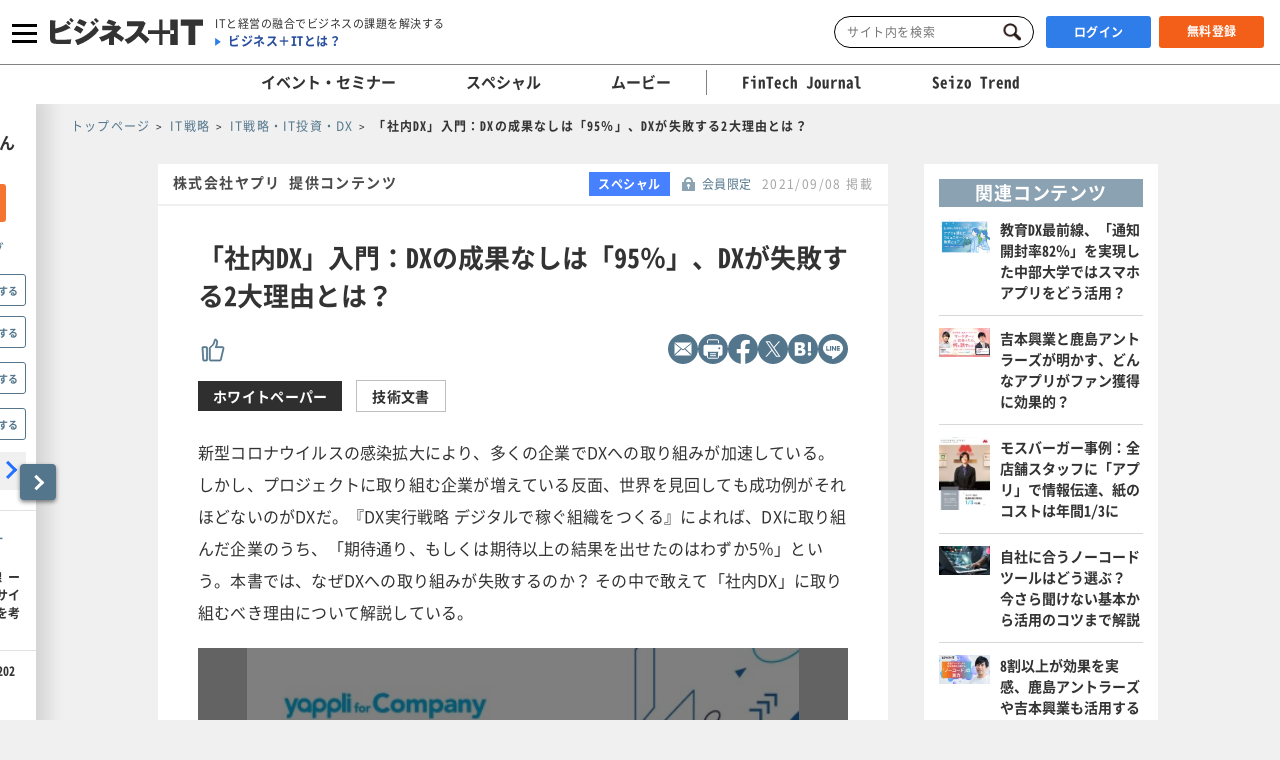

--- FILE ---
content_type: text/html; charset=UTF-8
request_url: https://www.sbbit.jp/document/sp/17867
body_size: 22107
content:
<!DOCTYPE html>
<html lang="ja">
<head>
  <title>「社内DX」入門：DXの成果なしは「95％」、DXが失敗する2大理由とは？ ｜ビジネス+IT</title>
<!-- head analysys tags -->
<!-- Google Tag Manager -->
<script>(function(w,d,s,l,i){w[l]=w[l]||[];w[l].push({'gtm.start':
new Date().getTime(),event:'gtm.js'});var f=d.getElementsByTagName(s)[0],
j=d.createElement(s),dl=l!='dataLayer'?'&l='+l:'';j.async=true;j.src=
'https://www.googletagmanager.com/gtm.js?id='+i+dl;f.parentNode.insertBefore(j,f);
})(window,document,'script','dataLayer','GTM-M8MQ3K8');</script>
<!-- End Google Tag Manager -->

<!-- End head analysys tags -->

<!-- HM -->
  <script type="text/javascript">
    var _uic = _uic || {}; var _uih = _uih || {}; _uih['id'] = 54593;
      _uih['lg_id'] = '0';
      _uih['fb_id'] = '';
      _uih['tw_id'] = '';
      _uih['uigr_1'] = 'guest'; _uih['uigr_2'] = ''; _uih['uigr_3'] = ''; _uih['uigr_4'] = ''; _uih['uigr_5'] = '';
      _uih['uigr_6'] = ''; _uih['uigr_7'] = ''; _uih['uigr_8'] = ''; _uih['uigr_9'] = ''; _uih['uigr_10'] = '';
      _uic['uls'] = 1;

    /* DO NOT ALTER BELOW THIS LINE */
    /* WITH FIRST PARTY COOKIE */
    (function () {
      var bi = document.createElement('script'); bi.type = 'text/javascript'; bi.async = true;
      bi.src = '//cs.nakanohito.jp/b3/bi.js';
      var s = document.getElementsByTagName('script')[0]; s.parentNode.insertBefore(bi, s);
    })();
  </script>
<!-- /HM -->
<!-- common head meta -->

  
    <!-- meta master -->
    
                      <meta name="keywords" content="IT戦略,ワークスタイル・在宅勤務,IT戦略・IT投資・DX,クラウド,IT導入検討PDF,ヤプリ,常設DXPDF" />
                        <meta name="description" content="新型コロナウイルスの感染拡大により、多くの企業でDXへの取り組みが加速している。しかし、プロジェクトに取り組む企業が増えている反面、世界を見回しても成功例がそれほどないのがDXだ。『DX実行戦略 デジタルで稼ぐ組織をつくる』によれば、DXに取り組んだ企業のうち、「期待通り、もしくは期待以上の結果を出せたのはわずか5％」という。本書では、なぜDXへの取り組みが失敗するのか？ その中で敢えて「社内DX」に取り組むべき理由について解説している。
" />
              <meta charset="utf-8">
        <meta name="viewport" content="width=device-width, initial-scale=1.0">
        <meta content="IE=edge,chrome=1" http-equiv="X-UA-Compatible">
        <meta name="robots" content="index, follow, max-image-preview:large" />
        

            <meta name="twitter:site" content="@bitsbbit" />
        <meta name="twitter:card" content="summary_large_image">
    
        <meta name="article_title" content="「社内DX」入門：DXの成果なしは「95％」、DXが失敗する2大理由とは？" />
            <meta name="keywordlist" content="IT戦略,ワークスタイル・在宅勤務,IT戦略・IT投資・DX,クラウド,IT導入検討PDF,ヤプリ,常設DXPDF" />
            <meta name="keyword_name" content="IT戦略	ワークスタイル・在宅勤務	IT戦略・IT投資・DX	クラウド	IT導入検討PDF	ヤプリ	常設DXPDF" />
            <meta name="article_abstract" content="新型コロナウイルスの感染拡大により、多くの企業でDXへの取り組みが加速している。しかし、プロジェクトに取り組む企業が増えている反面、世界を見回しても成功例がそれほどないのがDXだ。『DX実行戦略 デジタルで稼ぐ組織をつくる』によれば、DXに取り組んだ企業のうち、「期待通り、もしくは期待以上の結果を出せたのはわずか5％」という。本書では、なぜDXへの取り組みが失敗するのか？ その中で敢えて「社内DX」に取り組むべき理由について解説している。
" />
    
        <meta content="「社内DX」入門：DXの成果なしは「95％」、DXが失敗する2大理由とは？" property="og:title" />
                      <meta content="新型コロナウイルスの感染拡大により、多くの企業でDXへの取り組みが加速している。しかし、プロジェクトに取り組む企業が増えている反面、世界を見回しても成功例がそれほどないのがDXだ。『DX実行戦略 デジタルで稼ぐ組織をつくる』によれば、DXに取り組んだ企業のうち、「期待通り、もしくは期待以上の結果を出せたのはわずか5％」という。本書では、なぜDXへの取り組みが失敗するのか？ その中で敢えて「社内DX」に取り組むべき理由について解説している。
" property="og:description" />
                  <meta content="https://www.sbbit.jp/document/image/17867/OGP_bit202009071821080466.jpg" property="og:image" />
            <meta content="https://www.sbbit.jp/document/sp/17867" property="og:url" />
            <meta content="ビジネス+IT" property="og:site_name" />
                            
        
                        
            <meta name="thumbnail" content="https://www.sbbit.jp/document/image/17867/L_bit202009071821080466.jpg" />
        <!-- /meta master -->




  
<meta name="csrf-token" content="qc0p5QMH3WzVxwzcZyAjpS3FGQM5UngoHQqG0Wb4">
<!-- /common head meta -->


<link rel="stylesheet" href="/assets/css/common/reset.css">
<link rel="stylesheet" href="/assets/css/common/layout.css?ver=202601150821">
<link rel="stylesheet" href="/assets/css/common/common.css?ver=202601150821">
<link rel="stylesheet" href="/assets/css/common/print_blank.css?ver=202601150821" media="print">
<link rel="stylesheet" href="/assets/css/libs/croppie.css">
<link rel="stylesheet" href="/assets/css/libs/jquery-ui.min.css">
<link rel="stylesheet" href="/assets/css/libs/photoswipe.css?ver=202601150821">
<script src="/assets/js/libs/jquery-3.6.0.min.js"></script>
<script src="/assets/js/lazy_load.js?ver=202601150821"></script>
<script src="/assets/js/libs/lazysizes.min.js?ver=202601150821" defer></script>
<script src="/assets/js/libs/ls.unveilhooks.min.js?ver=202601150821"></script>
<script src="/assets/js/libs/ls.aspectratio.min.js?ver=202601150821"></script>
<script src="/assets/js/libs/truncator.js"></script>
<script src="/assets/js/libs/jquery.cookie.js"></script>
<script src="/assets/js/libs/croppie.min.js"></script>
<script src="/assets/js/libs/jquery-ui.min.js"></script>
<script src="/assets/js/libs/datepicker-ja.js"></script>
<script src="/assets/js/libs/hammer.min.js"></script>
<script src="/assets/js/libs/jquery.hammer.js"></script>
<script src="/assets/js/libs/photoswipe.js"></script>
<script src="/assets/js/libs/photoswipe-ui-default.js"></script>
<script src="/assets/js/common.js?ver=202601150821"></script>
<script type="text/javascript" src="https://img.polymorphicads.jp/api/polyAds.js"></script>

<script type="application/ld+json">{"@context":"https://schema.org","@type":"BreadcrumbList","itemListElement":[{"@type":"ListItem","position":1,"name":"トップページ","item":"https://www.sbbit.jp/"},{"@type":"ListItem","position":2,"name":"IT戦略","item":"https://www.sbbit.jp/genrelist/1"},{"@type":"ListItem","position":3,"name":"IT戦略・IT投資・DX","item":"https://www.sbbit.jp/genretaglist/13"},{"@type":"ListItem","position":4,"name":"「社内DX」入門：DXの成果なしは「95％」、DXが失敗する2大理由とは？","item":"https://www.sbbit.jp/document/sp/17867"}]}</script>






  
  <link rel="stylesheet" href="/assets/css/libs/slick.css">
  <link rel="stylesheet" href="/assets/css/libs/default-skin_wp.css">
  <link rel="stylesheet" href="/assets/css/partial/article.css?ver=202601150821">
  <link rel="stylesheet" href="/assets/css/jbat/article.css?ver=202601150821">
  <link rel="stylesheet" href="/assets/css/partial/bitmail.css?ver=202601150821">
  <link rel="stylesheet" href="/assets/css/jbat/enquete.css?ver=202601150821">

  <link rel="stylesheet" href="https://www.sbbit.jp/document/css/contents.css">
  <link rel="stylesheet" href="/assets/css/partial/document.css?ver=202601150821">
  
  <link rel="canonical" href="https://www.sbbit.jp/document/sp/17867">
</head>
<body>
<!-- Google Tag Manager (noscript) -->
<noscript><iframe src=https://www.googletagmanager.com/ns.html?id=GTM-MKHTBKQ
height="0" width="0" style="display:none;visibility:hidden"></iframe></noscript>
<!-- End Google Tag Manager (noscript) -->
  
  <div id="wrapper" class="crypto article is-f-drw_open is-gnav_close is-f-psh_close is-lead">

<div id="drw" class="">
  <a class="drw__btn js-drw_btn only_pc" href="javascript:void(0);" data-bit-count="click_drw_arrow_direct"></a>
  <div class="drw__inner">
    <div class="drw--head is-guest">
      <img data-src="/assets/images/common/icon_usr_default.svg" class="lazyload">
      <p class="ttl">ようこそゲストさん</p>
    </div>

    <div class="drw--head_guest">
      <a class="log_right-merits-regist" href="/auth/register" data-bit-count="click_drw_myp_direct">ビジネス+ITを始める</a>
    </div>

    <div class="drw--cnt js-drw-cnt">
      <ul class="drw--cnt-list">
        <li class="drw--cnt-itm">
          
          <section class="trnd_tag no-cnt">
    <p class="ttl_p">フォローの多い人気のタグ</p>
    <ul class="list">
                      <li>
          <a href="/genretaglist/175" onClick="location.href='/genretaglist/175'" data-bit-count="click_drw_tag_direct">AI・生成AI</a>
          <div class="js-hint-wrap">
            <button class="js-hint-tag-follow js-mdl-login_btn" data-bit-count="click_drw_tag_direct"><span></span><label>フォローする</label></button>
          </div>
        </li>
                                      <li>
          <a href="/genretaglist/32" onClick="location.href='/genretaglist/32'" data-bit-count="click_drw_tag_direct">業務効率化</a>
          <div class="js-hint-wrap">
            <button class="js-hint-tag-follow js-mdl-login_btn" data-bit-count="click_drw_tag_direct"><span></span><label>フォローする</label></button>
          </div>
        </li>
                                      <li>
          <a href="/genretaglist/13" onClick="location.href='/genretaglist/13'" data-bit-count="click_drw_tag_direct">IT戦略・IT投資・DX</a>
          <div class="js-hint-wrap">
            <button class="js-hint-tag-follow js-mdl-login_btn" data-bit-count="click_drw_tag_direct"><span></span><label>フォローする</label></button>
          </div>
        </li>
                                      <li>
          <a href="/genretaglist/103" onClick="location.href='/genretaglist/103'" data-bit-count="click_drw_tag_direct">クラウド</a>
          <div class="js-hint-wrap">
            <button class="js-hint-tag-follow js-mdl-login_btn" data-bit-count="click_drw_tag_direct"><span></span><label>フォローする</label></button>
          </div>
        </li>
                                
          </ul>
    <a class="more js-mdl_open" href="" data-target="js-modal_trnd_tag" data-bit-count="click_drw_tag_direct">人気のタグ一覧へ</a>
  </section>
            
        </li>
        <li class="drw--cnt-itm">
          
          <section class="evtsmr">
      <p class="ttl_p">注目のイベント・セミナー</p>
    <ul class="list">
              <li class="artarea">
          <a href="/eventinfo/detail/87219" data-bit-count="click_drw_rcm_direct">
            <div class="img">
                                <div class="lazyload" data-bg="https://www.sbbit.jp/eventinfo/image/87219/L_bit202512091535245968.jpg"></div>
                                  <span class="is-evtsmr">イベント・セミナー</span>
            </div>
            <p>ITインフラの最前線 ーアフターHCI戦略とサイバー レジリエンスを考える</p>
          </a>
        </li>
                      <li class="artarea">
          <a href="/eventinfo/detail/86634" data-bit-count="click_drw_rcm_direct">
            <div class="img">
                                <div class="lazyload" data-bg="https://www.sbbit.jp/eventinfo/image/86634/L_bit202510301534562746.png"></div>
                                  <span class="is-evtsmr">イベント・セミナー</span>
            </div>
            <p>DX&amp;AI Forum 東京 2026 冬</p>
          </a>
        </li>
                      <li class="artarea">
          <a href="/eventinfo/detail/87175" data-bit-count="click_drw_rcm_direct">
            <div class="img">
                                <div class="lazyload" data-bg="https://www.sbbit.jp/eventinfo/image/87175/L_bit202512041310086991.jpg"></div>
                                  <span class="is-evtsmr">イベント・セミナー</span>
            </div>
            <p>バックオフィスDXカンファレンス Online 2026 冬</p>
          </a>
        </li>
                      <li class="artarea">
          <a href="/eventinfo/detail/87427" data-bit-count="click_drw_rcm_direct">
            <div class="img">
                                <div class="lazyload" data-bg="https://www.sbbit.jp/eventinfo/image/87427/L_bit202601081050300136.jpg"></div>
                                  <span class="is-evtsmr">イベント・セミナー</span>
            </div>
            <p>IT Infra Conference Online 2026</p>
          </a>
        </li>
                      <li class="artarea">
          <a href="/eventinfo/detail/86850" data-bit-count="click_drw_rcm_direct">
            <div class="img">
                                <div class="lazyload" data-bg="https://www.sbbit.jp/eventinfo/image/86850/L_bit202511060953150364.jpg"></div>
                                  <span class="is-evtsmr">イベント・セミナー</span>
            </div>
            <p>セキュリティマネジメントカンファレンス 2026 春</p>
          </a>
        </li>
                      </ul>
   <a class="more" href="/eventinfo" data-bit-count="click_drw_rcm_direct">イベント・セミナー一覧へ</a>
  </section>
          
        </li>

      </ul>
    </div>
  </div>
</div>

<!-- header -->
    <header>

        
      <div class="head_wrapper">
        <div class="head_inner">
            <!-- head_gnav_btn -->
          <button class="head_gnav_btn js-f-head_gnav_btn" type="button">
            <span></span>
            <span></span>
            <span></span>
          </button>
          <!-- /head_gnav_btn -->
          <button class="head_search_btn js-f-head_search_btn only_sp" type="button"></button>
                  <!-- head_infoarea -->
          <div class="head_infoarea">
            <div class="head_logo">
                              <div class="head_logo_img">
                  <a href="/"><img class="head_logo_bit" src="/assets/images/common/logo.svg" alt="ビジネス＋IT"></a>
                </div>
                                <div class="head_logo_sub only_pc">
                <p class="head_copy"><em>ITと経営の融合でビジネスの課題を解決する</em></p>
                    <p class="head_about"><a href="/article/info/service">ビジネス＋ITとは？</a></p>
                  </div>
              </div>

              <!-- head_ctl -->
            <div class="head_ctl">
              <!-- head_search -->
              <div class="head_search only_pc">
                <div class="keyword_search">
  <form action="/search" method="get">
    <input class="js-focus-search input-text is-bit-head" placeholder="サイト内を検索" maxlength="50" name="kwd" type="text" value="">
        <input type="hidden" name="ste[]" value="2">
    <input type="hidden" name="ste[]" value="3">
    <input type="hidden" name="ste[]" value="4">
    <input type="hidden" name="ste[]" value="13">
    <input class="js-change-magnifier input-submit" type="submit" value="検索">
  </form>
</div>
              </div>
                          <!-- 未ログイン -->
              <p class="head_login_btn only_pc"><a class="state_login" href="/auth/login">ログイン</a></p>
              <p class="head_login_btn"><a class="state_register" href="/auth/register">無料登録</a></p>
              <!-- /未ログイン -->
                </div>
            <!-- /head_ctl -->
            </div>
          <!-- /head_infoarea -->
          <!-- head_search_sp_bd -->
          
          <div class="head_search_sp_bd js-f-head_search_sp_bd only_sp is-close">
            <div class="keyword_search_wrapper">
              <div class="keyword_search">
  <form action="/search" method="get">
    <input class="js-focus-search input-text is-bit-head" placeholder="サイト内を検索" maxlength="50" name="kwd" type="text" value="">
        <input type="hidden" name="ste[]" value="2">
    <input type="hidden" name="ste[]" value="3">
    <input type="hidden" name="ste[]" value="4">
    <input type="hidden" name="ste[]" value="13">
    <input class="js-change-magnifier input-submit" type="submit" value="検索">
  </form>
</div>
              <div class="close">
                <label>
                  <button class="js-f-head_search_sp_close" type="button"></button>
                  <div class="close_text">閉じる</div>
                </label>
              </div>
            </div>
          </div>
          
          <!-- /head_search_sp_bd --> 
          
                    
          <!-- head_gnav -->
    <nav class="head_gnav js-f-head_gnav_bd">
      <div class="head_gnav__wrapper">
              <div class="head_gnav_gbtn__wrap only_sp">
          <ul class="head_gnav__media__list">
            <li class="head_gnav__media__list-item">
              <p class="head_gnav_gbtn__body">
                会員の方はこちらから
                <a href="/auth/login" class="head_gnav_gbtn ham_login head_gnav__media__btn" data-bit-count="click_ham_login">ログイン</a>
              </p>
            </li>
            <li class="head_gnav__media__list-item head_gnav__media__list-item--sp-last">
              <p class="head_gnav_gbtn__body">
                初めての方はこちらから
                <a href="/auth/register" class="head_gnav_gbtn ham_register head_gnav__media__btn" data-bit-count="click_ham_register">無料登録</a>
              </p>
            </li>
          </ul>
        </div>
              <div class="head_gnav__media">
          <p class="head_gnav__subheading">メディアから探す</p>
          <ul class="head_gnav__media__list">
            <li class="head_gnav__media__list-item head_gnav__media__list-item--sp-full">
              ビジネスとITの総合サイト
              <a href="/" class="head_gnav__media__btn" data-bit-count="click_ham_bit"><span class="head_gnav__sprite" data-logo="bit">ビジネス+IT</span></a>
            </li>
            <li class="head_gnav__media__list-item">
              金融専門メディア
              <a href="/fj/" class="head_gnav__media__btn" data-bit-count="click_ham_fj"><span class="head_gnav__sprite" data-logo="fj">FinTech Journal</span></a>
            </li>
            <li class="head_gnav__media__list-item head_gnav__media__list-item--sp-last">
              製造専門メディア
              <a href="/st/" class="head_gnav__media__btn" data-bit-count="click_ham_st"><span class="head_gnav__sprite" data-logo="st">Seizo Trend</span></a>
            </li>
          </ul>
        </div>
        <div class="head_gnav__inner">
          <div class="head_gnav__genre">
            <p class="head_gnav__subheading">ジャンルから探す</p>
            <div class="head_gnav__genre__wrapper">
              <div class="head_gnav__genre__list">
                                <div class="head_gnav__genre__list-item">
                  <div class="head_gnav__genre__item">
                    <a class="head_gnav__genre__link" href="/genrelist/130" data-bit-count="click_ham_0_130">経営戦略</a>
                  </div>
                  <ul class="head_gnav__genreTag">
                    <li class="head_gnav__genreTag__list">
                      <span class="head_gnav__sprite scroll-arrow scroll-arrow--left">←</span>
                      <div class="head_gnav__genreTag__list-item">
                                                <a class="head_gnav__genreTag__link" href="/genretaglist/15" data-bit-count="click_ham_0_130_15">グローバル・地政学・国際情勢</a>
                                                <a class="head_gnav__genreTag__link" href="/genretaglist/17" data-bit-count="click_ham_0_130_17">M&amp;A・出資・協業・事業承継</a>
                                                <a class="head_gnav__genreTag__link" href="/genretaglist/116" data-bit-count="click_ham_0_130_116">設備投資</a>
                                                <a class="head_gnav__genreTag__link" href="/genretaglist/119" data-bit-count="click_ham_0_130_119">新規事業開発</a>
                                                <a class="head_gnav__genreTag__link" href="/genretaglist/117" data-bit-count="click_ham_0_130_117">営業戦略</a>
                                                <a class="head_gnav__genreTag__link" href="/genretaglist/19" data-bit-count="click_ham_0_130_19">災害対策（DR）・事業継続（BCP）</a>
                                                <a class="head_gnav__genreTag__link" href="/genretaglist/25" data-bit-count="click_ham_0_130_25">デザイン経営・ブランド・PR</a>
                                                <a class="head_gnav__genreTag__link" href="/genretaglist/18" data-bit-count="click_ham_0_130_18">見える化・意思決定</a>
                                                <a class="head_gnav__genreTag__link" href="/genretaglist/44" data-bit-count="click_ham_0_130_44">環境対応・省エネ・GX</a>
                                                <a class="head_gnav__genreTag__link" href="/genretaglist/126" data-bit-count="click_ham_0_130_126">グループ会社管理</a>
                                                <a class="head_gnav__genreTag__link" href="/genretaglist/32" data-bit-count="click_ham_0_130_32">業務効率化</a>
                                                <a class="head_gnav__genreTag__link" href="/genretaglist/149" data-bit-count="click_ham_0_130_149">市場調査・リサーチ</a>
                                              </div>
                      <span class="head_gnav__sprite scroll-arrow scroll-arrow--right">→</span>
                    </li>
                  </ul>
                </div>
                                <div class="head_gnav__genre__list-item">
                  <div class="head_gnav__genre__item">
                    <a class="head_gnav__genre__link" href="/genrelist/1" data-bit-count="click_ham_0_1">IT戦略</a>
                  </div>
                  <ul class="head_gnav__genreTag">
                    <li class="head_gnav__genreTag__list">
                      <span class="head_gnav__sprite scroll-arrow scroll-arrow--left">←</span>
                      <div class="head_gnav__genreTag__list-item">
                                                <a class="head_gnav__genreTag__link" href="/genretaglist/13" data-bit-count="click_ham_0_1_13">IT戦略・IT投資・DX</a>
                                                <a class="head_gnav__genreTag__link" href="/genretaglist/103" data-bit-count="click_ham_0_1_103">クラウド</a>
                                                <a class="head_gnav__genreTag__link" href="/genretaglist/148" data-bit-count="click_ham_0_1_148">データ戦略</a>
                                                <a class="head_gnav__genreTag__link" href="/genretaglist/175" data-bit-count="click_ham_0_1_175">AI・生成AI</a>
                                                <a class="head_gnav__genreTag__link" href="/genretaglist/102" data-bit-count="click_ham_0_1_102">サーバ仮想化・コンテナ</a>
                                                <a class="head_gnav__genreTag__link" href="/genretaglist/72" data-bit-count="click_ham_0_1_72">データセンター・ホスティングサービス</a>
                                                <a class="head_gnav__genreTag__link" href="/genretaglist/183" data-bit-count="click_ham_0_1_183">メタバース・VR・AR・MR・SR・xR</a>
                                                <a class="head_gnav__genreTag__link" href="/genretaglist/181" data-bit-count="click_ham_0_1_181">PaaS・FaaS・iPaaS・XaaS</a>
                                                <a class="head_gnav__genreTag__link" href="/genretaglist/184" data-bit-count="click_ham_0_1_184">ブロックチェーン・Web3</a>
                                                <a class="head_gnav__genreTag__link" href="/genretaglist/58" data-bit-count="click_ham_0_1_58">BI・データレイク・DWH・マイニング</a>
                                                <a class="head_gnav__genreTag__link" href="/genretaglist/76" data-bit-count="click_ham_0_1_76">オープンソースソフトウェア</a>
                                                <a class="head_gnav__genreTag__link" href="/genretaglist/35" data-bit-count="click_ham_0_1_35">ITコスト削減</a>
                                                <a class="head_gnav__genreTag__link" href="/genretaglist/180" data-bit-count="click_ham_0_1_180">クラウドストレージ・ファイル共有・ファイル転送</a>
                                                <a class="head_gnav__genreTag__link" href="/genretaglist/142" data-bit-count="click_ham_0_1_142">グリーンIT</a>
                                                <a class="head_gnav__genreTag__link" href="/genretaglist/150" data-bit-count="click_ham_0_1_150">データ連携・ETL・EDI</a>
                                              </div>
                      <span class="head_gnav__sprite scroll-arrow scroll-arrow--right">→</span>
                    </li>
                  </ul>
                </div>
                                <div class="head_gnav__genre__list-item">
                  <div class="head_gnav__genre__item">
                    <a class="head_gnav__genre__link" href="/genrelist/5" data-bit-count="click_ham_0_5">基幹系</a>
                  </div>
                  <ul class="head_gnav__genreTag">
                    <li class="head_gnav__genreTag__list">
                      <span class="head_gnav__sprite scroll-arrow scroll-arrow--left">←</span>
                      <div class="head_gnav__genreTag__list-item">
                                                <a class="head_gnav__genreTag__link" href="/genretaglist/47" data-bit-count="click_ham_0_5_47">ERP・基幹システム</a>
                                                <a class="head_gnav__genreTag__link" href="/genretaglist/49" data-bit-count="click_ham_0_5_49">インボイス・電子帳票</a>
                                                <a class="head_gnav__genreTag__link" href="/genretaglist/53" data-bit-count="click_ham_0_5_53">その他基幹系</a>
                                                <a class="head_gnav__genreTag__link" href="/genretaglist/45" data-bit-count="click_ham_0_5_45">データベース</a>
                                              </div>
                      <span class="head_gnav__sprite scroll-arrow scroll-arrow--right">→</span>
                    </li>
                  </ul>
                </div>
                                <div class="head_gnav__genre__list-item">
                  <div class="head_gnav__genre__item">
                    <a class="head_gnav__genre__link" href="/genrelist/132" data-bit-count="click_ham_0_132">総務・人事</a>
                  </div>
                  <ul class="head_gnav__genreTag">
                    <li class="head_gnav__genreTag__list">
                      <span class="head_gnav__sprite scroll-arrow scroll-arrow--left">←</span>
                      <div class="head_gnav__genreTag__list-item">
                                                <a class="head_gnav__genreTag__link" href="/genretaglist/128" data-bit-count="click_ham_0_132_128">リーダーシップ</a>
                                                <a class="head_gnav__genreTag__link" href="/genretaglist/129" data-bit-count="click_ham_0_132_129">人材管理・育成・HRM</a>
                                                <a class="head_gnav__genreTag__link" href="/genretaglist/130" data-bit-count="click_ham_0_132_130">ワークスタイル・在宅勤務</a>
                                                <a class="head_gnav__genreTag__link" href="/genretaglist/182" data-bit-count="click_ham_0_132_182">ダイバーシティ・インクルージョン</a>
                                                <a class="head_gnav__genreTag__link" href="/genretaglist/121" data-bit-count="click_ham_0_132_121">経費・通信費・調達コスト削減</a>
                                                <a class="head_gnav__genreTag__link" href="/genretaglist/124" data-bit-count="click_ham_0_132_124">ペーパーレス化</a>
                                                <a class="head_gnav__genreTag__link" href="/genretaglist/34" data-bit-count="click_ham_0_132_34">人件費削減・リストラ</a>
                                                <a class="head_gnav__genreTag__link" href="/genretaglist/125" data-bit-count="click_ham_0_132_125">BPO・シェアードサービス</a>
                                              </div>
                      <span class="head_gnav__sprite scroll-arrow scroll-arrow--right">→</span>
                    </li>
                  </ul>
                </div>
                                <div class="head_gnav__genre__list-item">
                  <div class="head_gnav__genre__item">
                    <a class="head_gnav__genre__link" href="/genrelist/134" data-bit-count="click_ham_0_134">コミュニケーション</a>
                  </div>
                  <ul class="head_gnav__genreTag">
                    <li class="head_gnav__genreTag__list">
                      <span class="head_gnav__sprite scroll-arrow scroll-arrow--left">←</span>
                      <div class="head_gnav__genreTag__list-item">
                                                <a class="head_gnav__genreTag__link" href="/genretaglist/26" data-bit-count="click_ham_0_134_26">情報共有</a>
                                                <a class="head_gnav__genreTag__link" href="/genretaglist/152" data-bit-count="click_ham_0_134_152">電子メール・チャット</a>
                                                <a class="head_gnav__genreTag__link" href="/genretaglist/54" data-bit-count="click_ham_0_134_54">グループウェア・コラボレーション</a>
                                                <a class="head_gnav__genreTag__link" href="/genretaglist/55" data-bit-count="click_ham_0_134_55">Office、文書管理・検索</a>
                                                <a class="head_gnav__genreTag__link" href="/genretaglist/60" data-bit-count="click_ham_0_134_60">ビデオ会議・Web会議</a>
                                                <a class="head_gnav__genreTag__link" href="/genretaglist/62" data-bit-count="click_ham_0_134_62">その他情報系</a>
                                              </div>
                      <span class="head_gnav__sprite scroll-arrow scroll-arrow--right">→</span>
                    </li>
                  </ul>
                </div>
                                <div class="head_gnav__genre__list-item">
                  <div class="head_gnav__genre__item">
                    <a class="head_gnav__genre__link" href="/genrelist/129" data-bit-count="click_ham_0_129">デジタルマーケティング</a>
                  </div>
                  <ul class="head_gnav__genreTag">
                    <li class="head_gnav__genreTag__list">
                      <span class="head_gnav__sprite scroll-arrow scroll-arrow--left">←</span>
                      <div class="head_gnav__genreTag__list-item">
                                                <a class="head_gnav__genreTag__link" href="/genretaglist/172" data-bit-count="click_ham_0_129_172">デジタルマーケティング総論</a>
                                                <a class="head_gnav__genreTag__link" href="/genretaglist/57" data-bit-count="click_ham_0_129_57">CRM・SFA・コールセンター</a>
                                                <a class="head_gnav__genreTag__link" href="/genretaglist/31" data-bit-count="click_ham_0_129_31">Web戦略・EC</a>
                                                <a class="head_gnav__genreTag__link" href="/genretaglist/61" data-bit-count="click_ham_0_129_61">ソーシャルメディア</a>
                                                <a class="head_gnav__genreTag__link" href="/genretaglist/166" data-bit-count="click_ham_0_129_166">O2O・OMO・オムニチャネル</a>
                                              </div>
                      <span class="head_gnav__sprite scroll-arrow scroll-arrow--right">→</span>
                    </li>
                  </ul>
                </div>
                                <div class="head_gnav__genre__list-item">
                  <div class="head_gnav__genre__item">
                    <a class="head_gnav__genre__link" href="/genrelist/10" data-bit-count="click_ham_0_10">セキュリティ</a>
                  </div>
                  <ul class="head_gnav__genreTag">
                    <li class="head_gnav__genreTag__list">
                      <span class="head_gnav__sprite scroll-arrow scroll-arrow--left">←</span>
                      <div class="head_gnav__genreTag__list-item">
                                                <a class="head_gnav__genreTag__link" href="/genretaglist/89" data-bit-count="click_ham_0_10_89">セキュリティ総論</a>
                                                <a class="head_gnav__genreTag__link" href="/genretaglist/86" data-bit-count="click_ham_0_10_86">ゼロトラスト・クラウドセキュリティ・SASE</a>
                                                <a class="head_gnav__genreTag__link" href="/genretaglist/154" data-bit-count="click_ham_0_10_154">標的型攻撃・ランサムウェア対策</a>
                                                <a class="head_gnav__genreTag__link" href="/genretaglist/85" data-bit-count="click_ham_0_10_85">ウイルス対策・エンドポイントセキュリティ</a>
                                                <a class="head_gnav__genreTag__link" href="/genretaglist/92" data-bit-count="click_ham_0_10_92">ID・アクセス管理・認証</a>
                                                <a class="head_gnav__genreTag__link" href="/genretaglist/155" data-bit-count="click_ham_0_10_155">セキュリティ運用・SOC・SIEM・ログ管理</a>
                                                <a class="head_gnav__genreTag__link" href="/genretaglist/90" data-bit-count="click_ham_0_10_90">モバイルセキュリティ・MDM</a>
                                                <a class="head_gnav__genreTag__link" href="/genretaglist/137" data-bit-count="click_ham_0_10_137">情報漏えい対策</a>
                                                <a class="head_gnav__genreTag__link" href="/genretaglist/88" data-bit-count="click_ham_0_10_88">ファイアウォール・IDS・IPS</a>
                                                <a class="head_gnav__genreTag__link" href="/genretaglist/67" data-bit-count="click_ham_0_10_67">ネットワークセキュリティ・VPN</a>
                                                <a class="head_gnav__genreTag__link" href="/genretaglist/87" data-bit-count="click_ham_0_10_87">メールセキュリティ</a>
                                                <a class="head_gnav__genreTag__link" href="/genretaglist/278" data-bit-count="click_ham_0_10_278">セキュリティ開発・DevSecOps</a>
                                                <a class="head_gnav__genreTag__link" href="/genretaglist/280" data-bit-count="click_ham_0_10_280">ASM・CTEM・脆弱性診断・レッドチーム</a>
                                              </div>
                      <span class="head_gnav__sprite scroll-arrow scroll-arrow--right">→</span>
                    </li>
                  </ul>
                </div>
                                <div class="head_gnav__genre__list-item">
                  <div class="head_gnav__genre__item">
                    <a class="head_gnav__genre__link" href="/genrelist/133" data-bit-count="click_ham_0_133">コンプライアンス・法務・監査</a>
                  </div>
                  <ul class="head_gnav__genreTag">
                    <li class="head_gnav__genreTag__list">
                      <span class="head_gnav__sprite scroll-arrow scroll-arrow--left">←</span>
                      <div class="head_gnav__genreTag__list-item">
                                                <a class="head_gnav__genreTag__link" href="/genretaglist/39" data-bit-count="click_ham_0_133_39">コンプライアンス総論</a>
                                                <a class="head_gnav__genreTag__link" href="/genretaglist/38" data-bit-count="click_ham_0_133_38">ガバナンス・内部統制・不正対策</a>
                                                <a class="head_gnav__genreTag__link" href="/genretaglist/42" data-bit-count="click_ham_0_133_42">個人情報保護・マイナンバー</a>
                                                <a class="head_gnav__genreTag__link" href="/genretaglist/139" data-bit-count="click_ham_0_133_139">知財管理</a>
                                                <a class="head_gnav__genreTag__link" href="/genretaglist/140" data-bit-count="click_ham_0_133_140">国際法・国際標準化</a>
                                                <a class="head_gnav__genreTag__link" href="/genretaglist/261" data-bit-count="click_ham_0_133_261">法規制・レギュレーション</a>
                                              </div>
                      <span class="head_gnav__sprite scroll-arrow scroll-arrow--right">→</span>
                    </li>
                  </ul>
                </div>
                                <div class="head_gnav__genre__list-item">
                  <div class="head_gnav__genre__item">
                    <a class="head_gnav__genre__link" href="/genrelist/8" data-bit-count="click_ham_0_8">運用管理</a>
                  </div>
                  <ul class="head_gnav__genreTag">
                    <li class="head_gnav__genreTag__list">
                      <span class="head_gnav__sprite scroll-arrow scroll-arrow--left">←</span>
                      <div class="head_gnav__genreTag__list-item">
                                                <a class="head_gnav__genreTag__link" href="/genretaglist/69" data-bit-count="click_ham_0_8_69">IT運用管理全般</a>
                                                <a class="head_gnav__genreTag__link" href="/genretaglist/75" data-bit-count="click_ham_0_8_75">OS・サーバOS</a>
                                                <a class="head_gnav__genreTag__link" href="/genretaglist/71" data-bit-count="click_ham_0_8_71">IT資産管理</a>
                                                <a class="head_gnav__genreTag__link" href="/genretaglist/73" data-bit-count="click_ham_0_8_73">シンクライアント・仮想デスクトップ</a>
                                                <a class="head_gnav__genreTag__link" href="/genretaglist/77" data-bit-count="click_ham_0_8_77">バックアップ・レプリケーション</a>
                                                <a class="head_gnav__genreTag__link" href="/genretaglist/164" data-bit-count="click_ham_0_8_164">モダナイゼーション・マイグレーション</a>
                                              </div>
                      <span class="head_gnav__sprite scroll-arrow scroll-arrow--right">→</span>
                    </li>
                  </ul>
                </div>
                                <div class="head_gnav__genre__list-item">
                  <div class="head_gnav__genre__item">
                    <a class="head_gnav__genre__link" href="/genrelist/7" data-bit-count="click_ham_0_7">ネットワーク</a>
                  </div>
                  <ul class="head_gnav__genreTag">
                    <li class="head_gnav__genreTag__list">
                      <span class="head_gnav__sprite scroll-arrow scroll-arrow--left">←</span>
                      <div class="head_gnav__genreTag__list-item">
                                                <a class="head_gnav__genreTag__link" href="/genretaglist/189" data-bit-count="click_ham_0_7_189">5G・6G</a>
                                                <a class="head_gnav__genreTag__link" href="/genretaglist/64" data-bit-count="click_ham_0_7_64">Wi-Fi・Bluetooth</a>
                                                <a class="head_gnav__genreTag__link" href="/genretaglist/51" data-bit-count="click_ham_0_7_51">RFID・ICタグ・NFC</a>
                                                <a class="head_gnav__genreTag__link" href="/genretaglist/159" data-bit-count="click_ham_0_7_159">CDN・ADC・ロードバランサ</a>
                                                <a class="head_gnav__genreTag__link" href="/genretaglist/169" data-bit-count="click_ham_0_7_169">SDN・SD-WAN</a>
                                                <a class="head_gnav__genreTag__link" href="/genretaglist/158" data-bit-count="click_ham_0_7_158">ルータ・スイッチ</a>
                                                <a class="head_gnav__genreTag__link" href="/genretaglist/70" data-bit-count="click_ham_0_7_70">ネットワーク管理</a>
                                                <a class="head_gnav__genreTag__link" href="/genretaglist/68" data-bit-count="click_ham_0_7_68">衛星通信・HAPS・NTN</a>
                                                <a class="head_gnav__genreTag__link" href="/genretaglist/66" data-bit-count="click_ham_0_7_66">固定回線（FTTH・ADSL・xDSL）</a>
                                                <a class="head_gnav__genreTag__link" href="/genretaglist/156" data-bit-count="click_ham_0_7_156">IP電話、固定電話</a>
                                              </div>
                      <span class="head_gnav__sprite scroll-arrow scroll-arrow--right">→</span>
                    </li>
                  </ul>
                </div>
                                <div class="head_gnav__genre__list-item">
                  <div class="head_gnav__genre__item">
                    <a class="head_gnav__genre__link" href="/genrelist/136" data-bit-count="click_ham_0_136">ITハードウェア</a>
                  </div>
                  <ul class="head_gnav__genreTag">
                    <li class="head_gnav__genreTag__list">
                      <span class="head_gnav__sprite scroll-arrow scroll-arrow--left">←</span>
                      <div class="head_gnav__genreTag__list-item">
                                                <a class="head_gnav__genreTag__link" href="/genretaglist/80" data-bit-count="click_ham_0_136_80">サーバ</a>
                                                <a class="head_gnav__genreTag__link" href="/genretaglist/81" data-bit-count="click_ham_0_136_81">ストレージ</a>
                                                <a class="head_gnav__genreTag__link" href="/genretaglist/186" data-bit-count="click_ham_0_136_186">量子コンピューター</a>
                                                <a class="head_gnav__genreTag__link" href="/genretaglist/74" data-bit-count="click_ham_0_136_74">PC・ノートPC</a>
                                                <a class="head_gnav__genreTag__link" href="/genretaglist/82" data-bit-count="click_ham_0_136_82">プリンタ・複合機</a>
                                                <a class="head_gnav__genreTag__link" href="/genretaglist/83" data-bit-count="click_ham_0_136_83">電源・空調・熱管理・UPS</a>
                                                <a class="head_gnav__genreTag__link" href="/genretaglist/84" data-bit-count="click_ham_0_136_84">その他ハードウェア</a>
                                              </div>
                      <span class="head_gnav__sprite scroll-arrow scroll-arrow--right">→</span>
                    </li>
                  </ul>
                </div>
                                <div class="head_gnav__genre__list-item">
                  <div class="head_gnav__genre__item">
                    <a class="head_gnav__genre__link" href="/genrelist/9" data-bit-count="click_ham_0_9">モバイルハードウェア</a>
                  </div>
                  <ul class="head_gnav__genreTag">
                    <li class="head_gnav__genreTag__list">
                      <span class="head_gnav__sprite scroll-arrow scroll-arrow--left">←</span>
                      <div class="head_gnav__genreTag__list-item">
                                                <a class="head_gnav__genreTag__link" href="/genretaglist/160" data-bit-count="click_ham_0_9_160">スマートフォン・携帯電話</a>
                                                <a class="head_gnav__genreTag__link" href="/genretaglist/170" data-bit-count="click_ham_0_9_170">ウェアラブル</a>
                                                <a class="head_gnav__genreTag__link" href="/genretaglist/161" data-bit-count="click_ham_0_9_161">タブレット・電子書籍端末</a>
                                                <a class="head_gnav__genreTag__link" href="/genretaglist/162" data-bit-count="click_ham_0_9_162">その他モバイル</a>
                                              </div>
                      <span class="head_gnav__sprite scroll-arrow scroll-arrow--right">→</span>
                    </li>
                  </ul>
                </div>
                                <div class="head_gnav__genre__list-item">
                  <div class="head_gnav__genre__item">
                    <a class="head_gnav__genre__link" href="/genrelist/137" data-bit-count="click_ham_0_137">システム開発</a>
                  </div>
                  <ul class="head_gnav__genreTag">
                    <li class="head_gnav__genreTag__list">
                      <span class="head_gnav__sprite scroll-arrow scroll-arrow--left">←</span>
                      <div class="head_gnav__genreTag__list-item">
                                                <a class="head_gnav__genreTag__link" href="/genretaglist/95" data-bit-count="click_ham_0_137_95">システム開発総論</a>
                                                <a class="head_gnav__genreTag__link" href="/genretaglist/96" data-bit-count="click_ham_0_137_96">システム開発ツール・開発言語</a>
                                                <a class="head_gnav__genreTag__link" href="/genretaglist/59" data-bit-count="click_ham_0_137_59">プロジェクト管理・ワークフロー管理</a>
                                                <a class="head_gnav__genreTag__link" href="/genretaglist/193" data-bit-count="click_ham_0_137_193">RPA・ローコード・ノーコード</a>
                                                <a class="head_gnav__genreTag__link" href="/genretaglist/136" data-bit-count="click_ham_0_137_136">BPM・ビジネスプロセス管理</a>
                                                <a class="head_gnav__genreTag__link" href="/genretaglist/98" data-bit-count="click_ham_0_137_98">UX・UI・デザイン</a>
                                                <a class="head_gnav__genreTag__link" href="/genretaglist/100" data-bit-count="click_ham_0_137_100">Web開発・アプリ開発</a>
                                              </div>
                      <span class="head_gnav__sprite scroll-arrow scroll-arrow--right">→</span>
                    </li>
                  </ul>
                </div>
                                <div class="head_gnav__genre__list-item">
                  <div class="head_gnav__genre__item">
                    <a class="head_gnav__genre__link" href="/genrelist/114" data-bit-count="click_ham_0_114">業種・規模別</a>
                  </div>
                  <ul class="head_gnav__genreTag">
                    <li class="head_gnav__genreTag__list">
                      <span class="head_gnav__sprite scroll-arrow scroll-arrow--left">←</span>
                      <div class="head_gnav__genreTag__list-item">
                                                <a class="head_gnav__genreTag__link" href="/genretaglist/144" data-bit-count="click_ham_0_114_144">製造業界</a>
                                                <a class="head_gnav__genreTag__link" href="/genretaglist/145" data-bit-count="click_ham_0_114_145">流通・小売業界</a>
                                                <a class="head_gnav__genreTag__link" href="/genretaglist/146" data-bit-count="click_ham_0_114_146">金融業界</a>
                                                <a class="head_gnav__genreTag__link" href="/genretaglist/168" data-bit-count="click_ham_0_114_168">政府・官公庁・学校教育</a>
                                                <a class="head_gnav__genreTag__link" href="/genretaglist/23" data-bit-count="click_ham_0_114_23">中堅中小企業・ベンチャー</a>
                                                <a class="head_gnav__genreTag__link" href="/genretaglist/147" data-bit-count="click_ham_0_114_147">医療業界</a>
                                                <a class="head_gnav__genreTag__link" href="/genretaglist/176" data-bit-count="click_ham_0_114_176">運輸業・郵便業</a>
                                                <a class="head_gnav__genreTag__link" href="/genretaglist/177" data-bit-count="click_ham_0_114_177">コンテンツ・エンタメ・文化芸能・スポーツ</a>
                                                <a class="head_gnav__genreTag__link" href="/genretaglist/178" data-bit-count="click_ham_0_114_178">農業・漁業・林業・畜産業</a>
                                                <a class="head_gnav__genreTag__link" href="/genretaglist/185" data-bit-count="click_ham_0_114_185">航空・宇宙・軍事ビジネス</a>
                                                <a class="head_gnav__genreTag__link" href="/genretaglist/226" data-bit-count="click_ham_0_114_226">IT業界・ITベンダー</a>
                                              </div>
                      <span class="head_gnav__sprite scroll-arrow scroll-arrow--right">→</span>
                    </li>
                  </ul>
                </div>
                                <div class="head_gnav__genre__list-item">
                  <div class="head_gnav__genre__item">
                    <a class="head_gnav__genre__link" href="/genrelist/138" data-bit-count="click_ham_0_138">エリア別</a>
                  </div>
                  <ul class="head_gnav__genreTag">
                    <li class="head_gnav__genreTag__list">
                      <span class="head_gnav__sprite scroll-arrow scroll-arrow--left">←</span>
                      <div class="head_gnav__genreTag__list-item">
                                                <a class="head_gnav__genreTag__link" href="/genretaglist/173" data-bit-count="click_ham_0_138_173">地方自治体・地方創生・地域経済</a>
                                                <a class="head_gnav__genreTag__link" href="/genretaglist/187" data-bit-count="click_ham_0_138_187">中国</a>
                                              </div>
                      <span class="head_gnav__sprite scroll-arrow scroll-arrow--right">→</span>
                    </li>
                  </ul>
                </div>
                                <div class="head_gnav__genre__list-item">
                  <div class="head_gnav__genre__item">
                    <a class="head_gnav__genre__link" href="/genrelist/139" data-bit-count="click_ham_0_139">ニュース・マンガ</a>
                  </div>
                  <ul class="head_gnav__genreTag">
                    <li class="head_gnav__genreTag__list">
                      <span class="head_gnav__sprite scroll-arrow scroll-arrow--left">←</span>
                      <div class="head_gnav__genreTag__list-item">
                                                <a class="head_gnav__genreTag__link" href="/genretaglist/191" data-bit-count="click_ham_0_139_191">最新ニュース</a>
                                                <a class="head_gnav__genreTag__link" href="/genretaglist/192" data-bit-count="click_ham_0_139_192">プレスリリース</a>
                                                <a class="head_gnav__genreTag__link" href="/genretaglist/279" data-bit-count="click_ham_0_139_279">マンガ</a>
                                              </div>
                      <span class="head_gnav__sprite scroll-arrow scroll-arrow--right">→</span>
                    </li>
                  </ul>
                </div>
                              </div>
              <div id="output"></div>
            </div>
          </div>
          <div class="head_gnav__contents">
            <p class="head_gnav__subheading">コンテンツ種別から探す</p>
            <ul class="head_gnav__contents__list">
              <li class="head_gnav__contents__list-item">
                <a href="/search/" data-bit-count="click_ham_newarticle">新着記事</a>
              </li>
              <li class="head_gnav__contents__list-item">
                                <a href="/eventinfo" data-bit-count="click_ham_seminar">イベント・セミナー</a>
                              </li>
              <li class="head_gnav__contents__list-item">
                <a href="/special/" data-bit-count="click_ham_special">スペシャル</a>
              </li>
              <li class="head_gnav__contents__list-item">
                                <a href="/channel/bitmovie" data-bit-count="click_ham_movie">ムービー</a>
                              </li>
            </ul>
          </div>
        </div>
      </div>
      
    </nav>
    <!-- /head_gnav -->
          </div>
        <!-- /head_inner -->
      </div>
      <!-- head_menu -->
    <div class="head_wrapper head_menu">
      <nav>
        <ul>
                  <li><a href="/eventinfo" class="js-head_gnav_list_1" data-bit-count="click_head_seminar">イベント・セミナー</a></li>
                  <li><a href="/special/" class="js-head_gnav_list_1" data-bit-count="click_head_special">スペシャル</a></li>
                  <li class="line"><a href="/channel/bitmovie" class="js-head_gnav_list_1" data-bit-count="click_head_movie">ムービー</a></li>
                                  <li><a href="/fj/" data-bit-count="click_head_fj"><span>FinTech Journal</span></a></li>
                          <li><a href="/st/" data-bit-count="click_head_st"><span>Seizo Trend</span></a></li>
                </ul>
        <span class="arrow left hide"></span>
        <span class="arrow right"></span>
      </nav>
    </div>
    <!-- /head_menu -->
      </header>
    <!-- /header -->



    
    <div id="contents">

    
<div class="brdcrb only_pc only_pc">
        <ul class="brdcrb-list">
                      <li class="brdcrb-item"><a class="brdcrb-link" href="/"><span class="brdcrb-text">トップページ</span></a></li>
                                <li class="brdcrb-item"><a class="brdcrb-link" href="/genrelist/1"><span class="brdcrb-text">IT戦略</span></a></li>
                                <li class="brdcrb-item"><a class="brdcrb-link" href="/genretaglist/13"><span class="brdcrb-text">IT戦略・IT投資・DX</span></a></li>
                          <li class="brdcrb-item"><span class="brdcrb-text is-active">「社内DX」入門：DXの成果なしは「95％」、DXが失敗する2大理由とは？</span></li>
              </ul>
      </div>
    

      <div class="contents_main">
        <div class="cnt_nml is-navi">
          <main class="cnt_main">
            
            <section class="ar-cont">
              <div class="ar-cont_head">
                <p class="ar-cont_head_title">
                    株式会社ヤプリ
                     提供コンテンツ
                 </p>
                <ul class="ar-cont_head_info">
                  <li class="ar-cont_head_info_cat"><span>スペシャル</span></li>
                  <li class="ar-cont_head_info_limited"><span>会員限定</span></li>
                  
                  <li class="ar-cont_head_info_date">2021/09/08 掲載</li>
                </ul>
              </div>
              <h1 class="ar-cont_title">「社内DX」入門：DXの成果なしは「95％」、DXが失敗する2大理由とは？</h1>
              <div class="ar-cont_box">

                
<!-- snippets：ホワイトペーパー start -->
<div class="ar-white-paper">
  <div class="ar-white-paper__inner">
    <div class="ar-white-paper__cont">
      <div class="ar-white-paper__contents">

        

        <div class="ar-white-paper__contents__inner">

        <div class="ar-white-paper__contents__tagBitWrapper">
          <div class="ar-serialize-title__btns--v2">
            <div class="ar-sns--v2 js-ar-sns--v2">
  <div class="ar-sns_inner">
    <ul class="ar-sns_list--v2">
      <li class="ar-sns_list_item--v2 ar-sns_list_item--mail"><a class="js-article_sns_share js-article_snsbtn is-mail" href="javascript:void(0);" data-sid="1" data-cType="3" data-cid="17867"><img src="/assets/images/article/ar_sns_mail.svg" width="30" height="30" alt="icon-mail"></a></li>

      <div class="js-hint-wrap only_pc">
        <li class="ar-sns_list_item--v2 ar-sns_list_item--print only_pc">
          <a class="js-hint-page-print js-article_sns_share js-mdl-login_btn" href="javascript:void(0);"
              data-sid="2"
              data-cType="3"
              data-cid="17867">
            <img src="/assets/images/article/ar_sns_print.svg" width="30" height="30" alt="icon-print" data-bit-count="click_print_direct">
          </a>
        </li>
      </div>

      <li class="ar-sns_list_item--v2 ar-sns_list_item--facebook"><a class="js-article_sns_share js-article_snsbtn is-facebook" href="javascript:void(0);" data-sid="3" data-cType="3" data-cid="17867"><img src="/assets/images/article/ar_sns_facebook.svg" width="30" height="30" alt="icon-facebook"></a></li>
      <li class="ar-sns_list_item--v2 ar-sns_list_item--twitter"><a class="js-article_sns_share js-article_snsbtn is-twitter" href="javascript:void(0);" data-sid="4" data-cType="3" data-cid="17867"><img src="/assets/images/article/ar_sns_x.svg" width="30" height="30" alt="icon-x"></a></li>
      <li class="ar-sns_list_item--v2 ar-sns_list_item--hatena"><a class="js-article_sns_share is-small js-article_snsbtn is-hatena" href="javascript:void(0);" data-sid="5" data-cType="3" data-cid="17867"><img src="/assets/images/article/ar_sns_hatena.svg" width="30" height="30" alt="icon-hatena"></a></li>
      <li class="ar-sns_list_item--v2 ar-sns_list_item--line"><a class="js-article_sns_share js-article_snsbtn is-line" href="javascript:void(0);" data-sid="6" data-cType="3" data-cid="17867"><img src="/assets/images/article/ar_sns_line.svg" width="30" height="30" alt="icon-line"></a></li>
            <li class="ar-sns_list_item--v2 ar-sns_list_item--close only_sp"><a class="js-article_close_snsbtns" href="javascript:void(0);"><img src="/assets/images/common/icon_close_snsbtns.png" width="21" height="20" alt="icon-close-snsbtns"></a></li>
          </ul>
  </div>
</div>
<div class="ar-serialize-title__bitwrp js-bitwrp">
    <button data-type="3" data-id="17867" data-lead="1" data-modal="header" class="js-btn_bit js-bithint-btn btn_bit is-lit is-large " type="button"><span class="icon is-top"></span></button>
  
  <div class="js-mdl-bit_thanks-header mdl-bit_thanks-header is-hide js-bitwrp">
  <div class="iinearea-thanks-drpdwn">
    <div class="iinearea-thanks-drpdwn_waku">
      <ul>
        <li>ありがとうございます！</li>
        <li><a class="js-iine-btn js-iine-btn-mypage" href="/auth/register">いいね！した記事一覧をみる</a></li>
        <li class="is-sp"><button class="mdl_close_iine js-mdl_close"><span class="batsu"></span>閉じる</button></li>
      </ul>
    </div>
  </div>
</div>  
          <div class="ar-serialize-title__bithint js-bithint">会員（無料）になると、いいね！でマイページに保存できます。</div>
      

</div>


<button class="btn_show_snsbtns js-btn_show_snsbtns only_sp">共有する</button>
          </div>
        </div>

      <div class="ar-white-paper__contents__tag">
        <div class="ar-white-paper__contents__tag--text">ホワイトペーパー</div>
                  <div class="ar-white-paper__contents__tag--type">技術文書</div>
                </div>

        <div class="ar-white-paper__contents__title">
          <div class="ar-white-paper__contents__title--text"></div>
        </div>

        <!-- snippets：ホワイトペーパーメインリード -->
<div class="ar-white-paper__contents__sentence">
  <div class="ar-white-paper__contents__sentence--text">新型コロナウイルスの感染拡大により、多くの企業でDXへの取り組みが加速している。しかし、プロジェクトに取り組む企業が増えている反面、世界を見回しても成功例がそれほどないのがDXだ。『DX実行戦略 デジタルで稼ぐ組織をつくる』によれば、DXに取り組んだ企業のうち、「期待通り、もしくは期待以上の結果を出せたのはわずか5％」という。本書では、なぜDXへの取り組みが失敗するのか？ その中で敢えて「社内DX」に取り組むべき理由について解説している。
</div>
</div>
<!-- /snippets：ホワイトペーパーメインリード -->
        <!-- 著者 -->
        
        <!-- LEAD画像 -->
        
      </div>
    </div>
  </div>


                  <div class="ar-white-paper__contents__slide no-login">
            
      <!-- スライドコンテンツ or 画像 -->
      <div class="ar-white-paper__contents__doc--img">
            <!-- 画像 -->
            <img src='/document/image/17867/XL_bit202009071821080466.jpg' alt=''>            </div>
      <!-- /スライドコンテンツここまで -->

  
      

    
    <!-- snippets：ホワイトペーパー未ログインメッセージ -->

<div class="ar-white-paper__notice is-nologin">
  <p class="ar-white-paper__notice_ttl">この続きは<br class="only_sp">会員限定（完全無料）です</p>
  <p class="ar-white-paper__notice--lead">ここから先は「ビジネス+IT」会員に登録された方のみ、ご覧いただけます。</p>
  <div class="ar-white-paper__notice--btn">
    <a class="ar-white-paper__notice--btn--login" href="/auth/login?p=continue_reading"><span class="ar-white-paper__notice--btn--login--text">ログインする</span></a>
    <a class="ar-white-paper__notice--btn--regist" href="/auth/register?p=continue_reading"><span class="ar-white-paper__notice--btn--regist--text">今すぐ登録(無料)</span></a>
  </div>
</div>

<!-- /snippets：ホワイトペーパー未ログインメッセージ -->
  
    </div>

  
      

  
  </div>


  <!-- snippets：ホワイトペーパー詳細目次 -->

<div class="ar-white-paper__contents__detail" id="dl_body_before" style="display:none;">
  <div class="ar-white-paper__contents__detail__inner">
    <span class="ar-white-paper__contents__detail--text">
      <span>
        <div class="box" id="">ページ数：9ページ</div><strong>内容（一部抜粋）</strong><br>●DXが失敗する2大理由<br>●SaaSが社内DXの推進のカギ<br>●スモールスタートとモバイルファースト
      </span>
    </span>
  </div>
</div>

<div class="ar-white-paper__contents__detail" id="dl_body_after" style="display:none;">
  <div class="ar-white-paper__contents__detail__inner">
    <span class="ar-white-paper__contents__detail--text">
      <span>
        
      </span>
    </span>
  </div>
</div>
<!-- /snippets：ホワイトペーパー詳細目次 -->
</div>

<style>
  /* //紙芝居用に応急処置対応  本番ではスタイル名の変更が必要　スペシャル記事を流用//*/
  .ar-cont_box .ar-serialize-title__bitwrp {
        position: relative;
        margin-left: auto; }
        .ar-cont_box .ar-serialize-title__bitwrp {
        position: relative;
        margin-left: auto; }
</style>

<!-- snippets：ホワイトペーパー end -->


<script>
$(function() {
    $('#dl_before').show();
        $('#dl_body_before').show();
    $('.dl_after').hide();
    $('#dl_body_after').hide();
    $('.js-ar-white-paper-dl').on('click', function() {   // DLボタンクリックで発火
        setInterval(function () {
            $('#dl_before').hide();
            $('#dl_body_before').hide();
            $('.dl_after').show();
                        $('#dl_body_after').hide();
                }, 1000);
  });
});
</script>

  
                        

  

<!-- 事後回答アンケートを挿入 -->
                

                
                
                
                
                
                <!-- snippets：関連タグ start -->
<div id="anc-ar_tagwrds" class="ar-relational-tag__title">
  <span class="ar-relational-tag__title--text">関連タグ</span>
  <span class="ar-relational-tag__title--comment">タグをフォローすると最新情報が表示されます</span>
</div>
<div class="ar-relational-tag__list">
  <div class="tagwrds">
      <ul class="tagwrds_list">
        <li>
        <a href="/genretaglist/130">ワークスタイル・在宅勤務</a>
        <div class="js-hint-wrap">
              <button class="js-hint-tag-follow js-mdl-login_btn"><span></span><label>フォローする</label></button>
            </div>
      </li>
          <li>
        <a href="/genretaglist/13">IT戦略・IT投資・DX</a>
        <div class="js-hint-wrap">
              <button class="js-hint-tag-follow js-mdl-login_btn"><span></span><label>フォローする</label></button>
            </div>
      </li>
          <li>
        <a href="/genretaglist/103">クラウド</a>
        <div class="js-hint-wrap">
              <button class="js-hint-tag-follow js-mdl-login_btn"><span></span><label>フォローする</label></button>
            </div>
      </li>
      </ul>
          
    </div>
</div>
<!-- snippets：関連タグ end -->

                
                                  <!-- snippets：コメント start -->
<!-- snippets：コメント end -->
                
                
                
              </div>
              
                          </section>

            
                        <hr class="separator">
            <section class="">
              <div class="ar-cont_box">

                
                <div class="ar-relation_contents">
    <div class="ar-relation_contents__inner">
        <div class="cottl_sec-h2 no-margin">
            </div>
        <div class="crd_lst_s">
            </div>
    </div>
</div>


              </div>

            </section>
                        

          </main>

                  <div class="cnt_side">
            <!-- side -->
<!--<aside id="side"> -->
  <!-- side ad -->
    <div id="smartfloat_box" class="ClearFix">
<div id="case_study_sub">
<!--特集ページへのリンク-->
<!--<h3 class="case_study_title">特集ページ</h3>-->
<!--<p class="case_study_company_logo" style="margin-bottom:10px;"><a href="http://www.sbbit.jp/article/bitsp/"><img src="/article/image/99999/banner.jpg" alt="特集ロゴ" style="margin-top:10px;width:310px;"/></a></p>-->
<!--/特集ページへのリンク-->

<!--関連コンテンツへのリンク-->	
<h3 class="case_study_title">関連コンテンツ</h3>

<div class="clearfix case_study_list">
<p class="case_study_pdf_text"><a href="/document/sp/19597">教育DX最前線、「通知開封率82％」を実現した中部大学ではスマホアプリをどう活用？</a></p>
<p class="case_study_pdf_thumb"><a href="/document/sp/19597">
<img class="img_resize" src="https://www.sbbit.jp/document/image/19597/M_bit202211111901598636.png" width="48" height="36" alt="icon" /></a></p>
</div>
<!-- 教育DX最前線、「通知開封率82％」を実現した中部大学ではスマホアプリをどう活用？-->

<div class="clearfix case_study_list">
<p class="case_study_pdf_text"><a href="/document/sp/19245">吉本興業と鹿島アントラーズが明かす、どんなアプリがファン獲得に効果的？</a></p>
<p class="case_study_pdf_thumb"><a href="/document/sp/19245">
<img class="img_resize" src="https://www.sbbit.jp/document/image/19245/M_bit202208231832069680.jpg" width="48" height="36" alt="icon" /></a></p>
</div>
<!--吉本興業と鹿島アントラーズが明かす、どんなアプリがファン獲得に効果的？ -->
<div class="clearfix case_study_list">
<p class="case_study_pdf_text"><a href="/document/sp/19244">モスバーガー事例：全店舗スタッフに「アプリ」で情報伝達、紙のコストは年間1/3に</a></p>
<p class="case_study_pdf_thumb"><a href="/document/sp/19244">
<img class="img_resize" src="https://www.sbbit.jp/document/image/19244/M_bit202208231828132842.jpg" width="48" height="36" alt="icon" /></a></p>
</div>
<!--モスバーガー事例：全店舗スタッフに「アプリ」で情報伝達 -->

<div class="clearfix case_study_list">
<p class="case_study_pdf_text"><a href="/article/sp/87418">自社に合うノーコードツールはどう選ぶ？ 今さら聞けない基本から活用のコツまで解説</a></p>
<p class="case_study_pdf_thumb"><a href="/article/sp/87418">
<img class="img_resize" src="https://www.sbbit.jp/article/image/87418/M_bit202205181555088247.jpg" width="48" height="36" alt="icon" /></a></p>
</div>
<!--自社に合うノーコードツールはどう選ぶ？ 今さら聞けない基本から活用のコツまで解説 -->
<div class="clearfix case_study_list">
<p class="case_study_pdf_text"><a href="/article/sp/86912">8割以上が効果を実感、鹿島アントラーズや吉本興業も活用する「ノーコード」の実力</a></p>
<p class="case_study_pdf_thumb"><a href="/article/sp/86912">
<img class="img_resize" src="https://www.sbbit.jp/article/image/86912/M_bit202205251337012285.jpg" width="48" height="36" alt="icon" /></a></p>
</div>
<!--8割以上が効果を実感、鹿島アントラーズや吉本興業も活用する「ノーコード」の実力 -->

<div class="clearfix case_study_list">
<p class="case_study_pdf_text"><a href="/article/sp/86164">スシロー「アプリ2500万DL」の秘密、顧客体験を劇的に変えた“たった1つの工夫”とは</a></p>
<p class="case_study_pdf_thumb"><a href="/article/sp/86164">
<img class="img_resize" src="https://www.sbbit.jp/article/image/86164/M_bit202205191757403610.jpg" width="48" height="36" alt="icon" /></a></p>
</div>
<!--スシロー「アプリ2500万DL」の秘密、顧客体験を劇的に変えた“たった1つの工夫”とは -->

<div class="clearfix case_study_list">
<p class="case_study_pdf_text"><a href="/article/sp/80198">パルコ塩谷氏が語る、Web？ SNS？ アプリ？ 最適な顧客アプローチを見つける方法とは</a></p>
<p class="case_study_pdf_thumb"><a href="/article/sp/80198">
<img class="img_resize" src="https://www.sbbit.jp/article/image/80198/M_bit202203151610265845.jpg" width="48" height="36" alt="icon" /></a></p>
</div>
<!--パルコ塩谷氏が語る、Web？ SNS？ アプリ？ 最適な顧客アプローチを見つける方法とは -->
<div class="clearfix case_study_list">
<p class="case_study_pdf_text"><a href="/article/sp/80201">なぜ、パルコはファンが増え続ける？小売業ならではの「再来店を促すアプローチ」とは</a></p>
<p class="case_study_pdf_thumb"><a href="/article/sp/80201">
<img class="img_resize" src="https://www.sbbit.jp/article/image/80201/M_bit202203151612265468.jpg" width="48" height="36" alt="icon" /></a></p>
</div>
<!--なぜ、パルコはファンが増え続ける？小売業ならではの「再来店を促すアプローチ」とは -->

<div class="clearfix case_study_list">
<p class="case_study_pdf_text"><a href="/article/sp/78835">オイシックスに聞く新時代の「OMO戦略」、今後「顧客が離れない」企業の共通点とは？</a></p>
<p class="case_study_pdf_thumb"><a href="/article/sp/78835">
<img class="img_resize" src="https://www.sbbit.jp/article/image/78835/M_bit202202021057587314.jpg" width="48" height="36" alt="icon" /></a></p>
</div>
<!--オイシックスに聞く新時代の「OMO戦略」、今後「顧客が離れない」企業の共通点とは？ -->
<div class="clearfix case_study_list">
<p class="case_study_pdf_text"><a href="/article/sp/78836">MUJI passport立役者 奥谷氏が「CXばかり考えるな」と語るワケ、体験提供企業への道筋</a></p>
<p class="case_study_pdf_thumb"><a href="/article/sp/78836">
<img class="img_resize" src="https://www.sbbit.jp/article/image/78836/M_bit202202021059065099.jpg" width="48" height="36" alt="icon" /></a></p>
</div>
<!--MUJI passport立役者 奥谷氏が「CXばかり考えるな」と語るワケ、体験提供企業への道筋 -->

<div class="clearfix case_study_list">
<p class="case_study_pdf_text"><a href="/article/sp/73320">「一度は低迷したパイオニア」でデジタル変革が止まらない理由 V字回復への“製造業サービス化”戦略とは</a></p>
<p class="case_study_pdf_thumb"><a href="/article/sp/73320">
<img class="img_resize" src="https://www.sbbit.jp/article/image/73320/M_bit202111291617090660.jpg" width="48" height="36" alt="icon" /></a></p>
</div>
<!--「一度は低迷したパイオニア」でデジタル変革が止まらない理由 V字回復への“製造業サービス化”戦略とは -->
<div class="clearfix case_study_list">
<p class="case_study_pdf_text"><a href="/article/sp/73321">なぜパイオニアのデジタル変革は“浸透”するのか？「儲かる製造業」へツール、アプリ活用の勘所とは</a></p>
<p class="case_study_pdf_thumb"><a href="/article/sp/73321">
<img class="img_resize" src="https://www.sbbit.jp/article/image/73321/M_bit202111291618341969.jpg" width="48" height="36" alt="icon" /></a></p>
</div>
<!--なぜパイオニアのデジタル変革は“浸透”するのか？「儲かる製造業」へツール、アプリ活用の勘所とは -->

<div class="clearfix case_study_list">
<p class="case_study_pdf_text"><a href="/article/sp/74174">オリックス広報が語る「社内報」刷新計画、社風の強化にアプリをどう活用した？</a></p>
<p class="case_study_pdf_thumb"><a href="/article/sp/74174">
<img class="img_resize" src="https://www.sbbit.jp/article/image/74174/M_bit202111291244588337.jpg" width="48" height="36" alt="icon" /></a></p>
</div>
<!--オリックス広報が語る「社内報」刷新計画、社風の強化にアプリをどう活用した？ -->

<div class="clearfix case_study_list">
<p class="case_study_pdf_text"><a href="/article/sp/66417">味の素 CEO補佐 白石卓也氏に聞く、変革できる企業とできない企業の明確な違い</a></p>
<p class="case_study_pdf_thumb"><a href="/article/sp/66417">
<img class="img_resize" src="https://www.sbbit.jp/article/image/66417/M_bit202108191826587728.jpg" width="48" height="36" alt="icon" /></a></p>
</div>
<!--味の素 CEO補佐 白石卓也氏に聞く、変革できる企業とできない企業の明確な違い -->
<div class="clearfix case_study_list">
<p class="case_study_pdf_text"><a href="/article/sp/66418">味の素はなぜアプリに手を出した？世界中に食を届けても分かっていなかったコト</a></p>
<p class="case_study_pdf_thumb"><a href="/article/sp/66418">
<img class="img_resize" src="https://www.sbbit.jp/article/image/66418/M_bit202108191824544275.jpg" width="48" height="36" alt="icon" /></a></p>
</div>
<!--味の素はなぜアプリに手を出した？世界中に食を届けても分かっていなかったコト -->

<div class="clearfix case_study_list">
<p class="case_study_pdf_text"><a href="/article/sp/65596">ワークマン専務 土屋哲雄氏に聞く、「データ経営」でアマゾンに負けない仕組みを作れたワケ</a></p>
<p class="case_study_pdf_thumb"><a href="/article/sp/65596">
<img class="img_resize" src="https://www.sbbit.jp/article/image/65596/M_bit202004131133276106.jpg" width="48" height="36" alt="icon" /></a></p>
</div>
<!--ワークマン専務 土屋哲雄氏に聞く、「データ経営」でアマゾンに負けない仕組みを作れたワケ -->
<div class="clearfix case_study_list">
<p class="case_study_pdf_text"><a href="/article/sp/65597">なぜワークマンは“飛び抜けて”売れ続ける？ 専務が解説するマーケティング戦略のすべて</a></p>
<p class="case_study_pdf_thumb"><a href="/article/sp/65597">
<img class="img_resize" src="https://www.sbbit.jp/article/image/65597/M_bit202005201347426780.jpg" width="48" height="36" alt="icon" /></a></p>
</div>
<!--なぜワークマンは“飛び抜けて”売れ続ける？ 専務が解説するマーケティング戦略のすべて -->

<div class="clearfix case_study_list">
<p class="case_study_pdf_text"><a href="/article/sp/72574">なぜ、リンナイは「顧客接点作り」にスマホアプリを採用？BtoBアプリが選ばれる理由</a></p>
<p class="case_study_pdf_thumb"><a href="/article/sp/72574">
<img class="img_resize" src="https://www.sbbit.jp/article/image/72574/M_bit202107061726408276.jpg" width="48" height="36" alt="icon" /></a></p>
</div>
<!--なぜ、リンナイは「顧客接点作り」にスマホアプリを採用？BtoBアプリが選ばれる理由 -->

<div class="clearfix case_study_list">
<p class="case_study_pdf_text"><a href="/document/sp/19244">モスバーガー事例：全店舗スタッフに「アプリ」で情報伝達、紙のコストは年間1/3に</a></p>
<p class="case_study_pdf_thumb"><a href="/document/sp/19244">
<img class="img_resize" src="https://www.sbbit.jp/document/image/19244/M_bit202208231828132842.jpg" width="48" height="36" alt="icon" /></a></p>
</div>
<!-- -->

<div class="clearfix case_study_list">
<p class="case_study_pdf_text"><a href="/document/sp/18812">岩崎本舗事例：EC売上の約10％を牽引、約4万5000人の会員登録を促したアプリ戦略</a></p>
<p class="case_study_pdf_thumb"><a href="/document/sp/18812">
<img class="img_resize" src="https://www.sbbit.jp/document/image/18812/M_bit202204221504541249.jpg" width="48" height="36" alt="icon" /></a></p>
</div>
<!-- -->
<div class="clearfix case_study_list">
<p class="case_study_pdf_text"><a href="/document/sp/18690">【スマホアプリの機能図鑑】これだけは知っておくべき10の機能</a></p>
<p class="case_study_pdf_thumb"><a href="/document/sp/18690">
<img class="img_resize" src="https://www.sbbit.jp/document/image/18690/M_bit202203110952138874.png" width="48" height="36" alt="icon" /></a></p>
</div>
<!-- -->
<div class="clearfix case_study_list">
<p class="case_study_pdf_text"><a href="/document/sp/18029">ヤマハミュージックジャパン事例：カタログのペーパーレス化､特約店7割導入で得た果実</a></p>
<p class="case_study_pdf_thumb"><a href="/document/sp/18029">
<img class="img_resize" src="https://www.sbbit.jp/document/image/18029/M_bit202203091233537495.png" width="48" height="36" alt="icon" /></a></p>
</div>
<!-- -->
<div class="clearfix case_study_list">
<p class="case_study_pdf_text"><a href="/document/sp/18419">LINEが考える「店舗のミライ」とは？ NFTやスマートストアなど6つのキーワード</a></p>
<p class="case_study_pdf_thumb"><a href="/document/sp/18419">
<img class="img_resize" src="https://www.sbbit.jp/document/image/18419/M_bit202201171247004898.png" width="48" height="36" alt="icon" /></a></p>
</div>
<!-- -->
<div class="clearfix case_study_list">
<p class="case_study_pdf_text"><a href="/document/sp/18268">通販大手ディノスの最高EC責任者が語る、「脱Cookie時代」のマーケティング入門</a></p>
<p class="case_study_pdf_thumb"><a href="/document/sp/18268">
<img class="img_resize" src="https://www.sbbit.jp/document/image/18268/M_bit202112131605058852.png" width="48" height="36" alt="icon" /></a></p>
</div>
<!-- -->
<div class="clearfix case_study_list">
<p class="case_study_pdf_text"><a href="/document/sp/18272">【顧客理解チェックシート付】CRMがうまくいかない理由とその解決方法</a></p>
<p class="case_study_pdf_thumb"><a href="/document/sp/18272">
<img class="img_resize" src="https://www.sbbit.jp/document/image/18272/M_bit202112131608150199.png" width="48" height="36" alt="icon" /></a></p>
</div>
<!-- -->
<div class="clearfix case_study_list">
<p class="case_study_pdf_text"><a href="/document/sp/18121">【初心者向け】自社アプリ導入ガイド、プロジェクトを成功させる6つのステップ</a></p>
<p class="case_study_pdf_thumb"><a href="/document/sp/18121">
<img class="img_resize" src="https://www.sbbit.jp/document/image/18121/M_bit202111161517215534.png" width="48" height="36" alt="icon" /></a></p>
</div>
<!-- -->
<div class="clearfix case_study_list">
<p class="case_study_pdf_text"><a href="/document/sp/18107">【事例】JOYSOUND 営業部隊に伝わった「情報が集約されるスマホアプリ」の作り方</a></p>
<p class="case_study_pdf_thumb"><a href="/document/sp/18107">
<img class="img_resize" src="https://www.sbbit.jp/document/image/18107/M_bit202111151513481536.png" width="48" height="36" alt="icon" /></a></p>
</div>
<!-- -->
<div class="clearfix case_study_list">
<p class="case_study_pdf_text"><a href="/document/sp/18026">コロナ禍で医療機器メーカーの営業はどう変わった？ 顧客接点を「非接触」で強化するには</a></p>
<p class="case_study_pdf_thumb"><a href="/document/sp/18026">
<img class="img_resize" src="https://www.sbbit.jp/document/image/18026/M_bit202110271221282893.jpg" width="48" height="36" alt="icon" /></a></p>
</div>
<!-- -->
<div class="clearfix case_study_list">
<p class="case_study_pdf_text"><a href="/document/sp/18028">顧客理解を科学する、データドリブンマーケティング入門</a></p>
<p class="case_study_pdf_thumb"><a href="/document/sp/18028">
<img class="img_resize" src="https://www.sbbit.jp/document/image/18028/M_bit202110211556279438.png" width="48" height="36" alt="icon" /></a></p>
</div>
<!-- -->

<div class="clearfix case_study_list">
<p class="case_study_pdf_text"><a href="/document/sp/17999">年収アップを目指す「EC担当者のキャリア戦略」、誰も教えてくれないスキル＆マインド</a></p>
<p class="case_study_pdf_thumb"><a href="/document/sp/17999">
<img class="img_resize" src="https://www.sbbit.jp/document/image/17999/M_bit202105211049566444.jpg" width="48" height="36" alt="icon" /></a></p>
</div>
<!-- -->
<div class="clearfix case_study_list">
<p class="case_study_pdf_text"><a href="/document/sp/18000">コロナ禍における営業活動の解決策、BtoBコミュニケーションの「社内DX」</a></p>
<p class="case_study_pdf_thumb"><a href="/document/sp/18000">
<img class="img_resize" src="https://www.sbbit.jp/document/image/18000/M_bit202110191513028339.png" width="48" height="36" alt="icon" /></a></p>
</div>
<!-- -->
<div class="clearfix case_study_list">
<p class="case_study_pdf_text"><a href="/document/sp/17867">「社内DX」入門：DXの成果なしは「95％」、DXが失敗する2大理由とは？</a></p>
<p class="case_study_pdf_thumb"><a href="/document/sp/17867">
<img class="img_resize" src="https://www.sbbit.jp/document/image/17867/M_bit202009071821080466.jpg" width="48" height="36" alt="icon" /></a></p>
</div>
<!-- -->
<div class="clearfix case_study_list">
<p class="case_study_pdf_text"><a href="/document/sp/17856">SNS時代の顧客を「リピーター」に変える、顧客接点チャネルガイド</a></p>
<p class="case_study_pdf_thumb"><a href="/document/sp/17856">
<img class="img_resize" src="https://www.sbbit.jp/document/image/17856/M_bit202109011703093907.png" width="48" height="36" alt="icon" /></a></p>
</div>
<!-- -->
<div class="clearfix case_study_list">
<p class="case_study_pdf_text"><a href="/document/sp/17857">【徹底図解】D2C化する顧客基点のマーケティング戦略、デジタルチャネルはなぜ必要か</a></p>
<p class="case_study_pdf_thumb"><a href="/document/sp/17857">
<img class="img_resize" src="https://www.sbbit.jp/document/image/17857/M_bit202109011854154936.png" width="48" height="36" alt="icon" /></a></p>
</div>
<!-- -->

<div class="clearfix case_study_list">
<p class="case_study_pdf_text"><a href="/document/sp/17759">開封率40％、リンナイの「取引先に選ばれる」新たなBtoBアプリ戦略とは</a></p>
<p class="case_study_pdf_thumb"><a href="/document/sp/17759">
<img class="img_resize" src="https://www.sbbit.jp/document/image/17759/M_bit202108121612445923.png" width="48" height="36" alt="icon" /></a></p>
</div>
<!-- -->
<div class="clearfix case_study_list">
<p class="case_study_pdf_text"><a href="/document/sp/17740">アンダーアーマーのEC売上36％アップ！ スマホアプリ開発秘話</a></p>
<p class="case_study_pdf_thumb"><a href="/document/sp/17740">
<img class="img_resize" src="https://www.sbbit.jp/document/image/17740/M_bit202108111212330832.png" width="48" height="36" alt="icon" /></a></p>
</div>
<!-- -->
<div class="clearfix case_study_list">
<p class="case_study_pdf_text"><a href="/movie/sp/12097">【動画】5分でわかる！ 限界を迎えたBtoBマーケティングで「アプリ」が注目されるワケ</a></p>
<p class="case_study_pdf_thumb">
<a class="case_study_movie_thumb" href="/movie/sp/12097">
<img class="img_resize" src="https://www.sbbit.jp/movie/image/12097/M_bit202109101652487634.png" width="48" height="36" alt="icon" /></a></p>
</div>
<!-- -->
<div class="clearfix case_study_list">
<p class="case_study_pdf_text"><a href="/movie/sp/12119">【動画】大手ハンバーガー企業事例も、コロナ禍でも組織を一体化する自社アプリ活用術</a></p>
<p class="case_study_pdf_thumb">
<a class="case_study_movie_thumb" href="/movie/sp/12119">
<img class="img_resize" src="https://www.sbbit.jp/movie/image/12119/M_bit202110071150049853.png" width="48" height="36" alt="icon" /></a></p>
</div>
<!-- -->
<div class="clearfix case_study_list">
<p class="case_study_pdf_text"><a href="/movie/sp/12120">【動画】販売員の9割が「自主的にスキル向上」、自社アプリ活用術</a></p>
<p class="case_study_pdf_thumb">
<a class="case_study_movie_thumb" href="/movie/sp/12120">
<img class="img_resize" src="https://www.sbbit.jp/movie/image/12120/M_bit202110071155310249.png" width="48" height="36" alt="icon" /></a></p>
</div>
<!-- -->
<div class="clearfix case_study_list">
<p class="case_study_pdf_text"><a href="/movie/sp/12121">【動画】大手建材メーカーが実践、営業部強化につながる「アプリ活用」の情報伝達術</a></p>
<p class="case_study_pdf_thumb">
<a class="case_study_movie_thumb" href="/movie/sp/12121">
<img class="img_resize" src="https://www.sbbit.jp/movie/image/12121/M_bit202110071201106001.png" width="48" height="36" alt="icon" /></a></p>
</div>
<!-- -->


<div class="clearfix case_study_list">
<p class="case_study_pdf_text"><a href="/article/sp/65588">マザーハウスが語る「ブランドづくり」、なぜエシカルを標榜しないのか</a></p>
<p class="case_study_pdf_thumb"><a href="/article/sp/65588">
<img class="img_resize" src="https://www.sbbit.jp/article/image/65588/M_bit202105100936357952.jpg" width="48" height="36" alt="icon" /></a></p>
</div>
<!-- -->
<div class="clearfix case_study_list">
<p class="case_study_pdf_text"><a href="/article/sp/65589">マザーハウス 山口絵理子氏に聞く「デジタル戦略」、“居心地の良さ”を再現する方法</a></p>
<p class="case_study_pdf_thumb"><a href="/article/sp/65589">
<img class="img_resize" src="https://www.sbbit.jp/article/image/65589/M_bit202104131823558813.jpg" width="48" height="36" alt="icon" /></a></p>
</div>
<!-- -->
<div class="clearfix case_study_list">
<p class="case_study_pdf_text"><a href="/article/sp/65590">なぜBRIEFINGは圧倒的に支持される？ 「偏愛」されるブランドの戦略は何が違うのか</a></p>
<p class="case_study_pdf_thumb"><a href="/article/sp/65590">
<img class="img_resize" src="https://www.sbbit.jp/article/image/65590/M_bit202104161312072763.jpg" width="48" height="36" alt="icon" /></a></p>
</div>
<!-- -->
<div class="clearfix case_study_list">
<p class="case_study_pdf_text"><a href="/article/sp/65591">コロナ禍下でも拡大するBRIEFING、「外出ニーズ」がなくなっても売れ続けるワケ</a></p>
<p class="case_study_pdf_thumb"><a href="/article/sp/65591">
<img class="img_resize" src="https://www.sbbit.jp/article/image/65591/M_bit202104161308194093.jpg" width="48" height="36" alt="icon" /></a></p>
</div>
<!-- -->

<div class="clearfix case_study_list">
<p class="case_study_pdf_text"><a href="/article/sp/65592">DXへ「企業文化」を変えるには？ ファミマが変革に“熱狂”できたワケ</a></p>
<p class="case_study_pdf_thumb"><a href="/article/sp/65592">
<img class="img_resize" src="https://www.sbbit.jp/article/image/65592/M_bit202012161543466080.jpg" width="48" height="36" alt="icon" /></a></p>
</div>
<!-- -->
<div class="clearfix case_study_list">
<p class="case_study_pdf_text"><a href="/article/sp/65593">95％で成果が出ないDX、元ファミマの“DX請負人”が語る「現場で起きていること」</a></p>
<p class="case_study_pdf_thumb"><a href="/article/sp/65593">
<img class="img_resize" src="https://www.sbbit.jp/article/image/65593/M_bit202012161534236577.jpg" width="48" height="36" alt="icon" /></a></p>
</div>
<!-- -->
<div class="clearfix case_study_list">
<p class="case_study_pdf_text"><a href="/article/sp/65594">融合をはじめたネットとリアル、小売企業が"いま"実践すべき具体的な取り組みとは？</a></p>
<p class="case_study_pdf_thumb"><a href="/article/sp/65594">
<img class="img_resize" src="https://www.sbbit.jp/article/image/65594/M_bit202001061505230330.jpg" width="48" height="36" alt="icon" /></a></p>
</div>
<!-- -->
<div class="clearfix case_study_list">
<p class="case_study_pdf_text"><a href="/article/sp/65595">元ハンズ・元メルカリCIO長谷川秀樹氏と激論、異業種参入時代に考えるDX戦略とは？</a></p>
<p class="case_study_pdf_thumb"><a href="/article/sp/65595">
<img class="img_resize" src="https://www.sbbit.jp/article/image/65595/M_bit202001061508265623.jpg" width="48" height="36" alt="icon" /></a></p>
</div>
<!-- -->

<div class="clearfix case_study_list">
<p class="case_study_pdf_text"><a href="/document/sp/17640">【EC編】数字で比較する「Webサイト」vs「アプリ」、購入頻度を増やす方法とは？</a></p>
<p class="case_study_pdf_thumb"><a href="/document/sp/17640">
<img class="img_resize" src="https://www.sbbit.jp/document/image/17640/M_bit202105201443192669.jpg" width="48" height="36" alt="icon" /></a></p>
</div>
<!-- -->
<div class="clearfix case_study_list">
<p class="case_study_pdf_text"><a href="/document/sp/17641">事例から学ぶ、アプリ開発にありがちな「5つの失敗」と「回避策」</a></p>
<p class="case_study_pdf_thumb"><a href="/document/sp/17641">
<img class="img_resize" src="https://www.sbbit.jp/document/image/17641/M_bit202105201444123767.jpg" width="48" height="36" alt="icon" /></a></p>
</div>
<!-- -->
<div class="clearfix case_study_list">
<p class="case_study_pdf_text"><a href="/document/sp/17642">調査結果が示す「アプリ運用の実態」、工数は？導入効果は？予算は？</a></p>
<p class="case_study_pdf_thumb"><a href="/document/sp/17642">
<img class="img_resize" src="https://www.sbbit.jp/document/image/17642/M_bit202105201445034439.jpg" width="48" height="36" alt="icon" /></a></p>
</div>
<!-- -->
<div class="clearfix case_study_list">
<p class="case_study_pdf_text"><a href="/document/sp/17637">【マンガ】メルマガ会員登録に限界を感じたらスマホアプリ</a></p>
<p class="case_study_pdf_thumb"><a href="/document/sp/17637">
<img class="img_resize" src="https://www.sbbit.jp/document/image/17637/M_bit201910161750120574.PNG" width="48" height="36" alt="icon" /></a></p>
</div>
<!-- -->
<div class="clearfix case_study_list">
<p class="case_study_pdf_text"><a href="/document/sp/17639">【スクラッチVSクラウド】代表的な2つのアプリ開発手法の「本当の費用」を比較</a></p>
<p class="case_study_pdf_thumb"><a href="/document/sp/17639">
<img class="img_resize" src="https://www.sbbit.jp/document/image/17639/M_bit201910161407303855.JPG" width="48" height="36" alt="icon" /></a></p>
</div>
<!-- -->
<div class="clearfix case_study_list">
<p class="case_study_pdf_text"><a href="/document/sp/17645">アプリ導入でユーザーの滞在時間が20倍になった理由</a></p>
<p class="case_study_pdf_thumb"><a href="/document/sp/17645">
<img class="img_resize" src="https://www.sbbit.jp/document/image/17645/M_bit202002061057221809.jpg" width="48" height="36" alt="icon" /></a></p>
</div>
<!-- -->
<div class="clearfix case_study_list">
<p class="case_study_pdf_text"><a href="/document/sp/17629">八天堂事例：老舗和洋菓子ブランドがモバイルアプリ開発に求めた条件とは？</a></p>
<p class="case_study_pdf_thumb"><a href="/document/sp/17629">
<img class="img_resize" src="https://www.sbbit.jp/document/image/17629/M_bit202103161613030143.jpg" width="48" height="36" alt="icon" /></a></p>
</div>
<!-- -->
<div class="clearfix case_study_list">
<p class="case_study_pdf_text"><a href="/document/sp/17630">NEC事例：フルスクラッチでのアプリ開発・運用の工数・コストを「劇的削減」した方法</a></p>
<p class="case_study_pdf_thumb"><a href="/document/sp/17630">
<img class="img_resize" src="https://www.sbbit.jp/document/image/17630/M_bit202103161611383991.jpg" width="48" height="36" alt="icon" /></a></p>
</div>
<!-- -->
<!-- -->

<div class="clearfix case_study_list">
<p class="case_study_pdf_text"><a href="/document/sp/17632">YKK AP事例：社内向けアプリの「プッシュ通知」で情報伝達の課題解消を実現</a></p>
<p class="case_study_pdf_thumb"><a href="/document/sp/17632">
<img class="img_resize" src="https://www.sbbit.jp/document/image/17632/M_bit202103161609575504.jpg" width="48" height="36" alt="icon" /></a></p>
</div>
<!-- -->
<div class="clearfix case_study_list">
<p class="case_study_pdf_text"><a href="/document/sp/17633">オムニチャネルの基礎知識をおさらい、成功への“正しい”6ステップとは</a></p>
<p class="case_study_pdf_thumb"><a href="/document/sp/17633">
<img class="img_resize" src="https://www.sbbit.jp/document/image/17633/M_bit202012211135076290.jpg" width="48" height="36" alt="icon" /></a></p>
</div>
<!-- -->


<!--/関連コンテンツへのリンク-->

<!--提供企業情報-->
<!-- <h3 class="case_study_title">提供企業</h3>-->
<!-- <p class="case_study_company_name">会社名<br /><a href="" target="_blank"></a></p> -->
<!-- <p class="case_study_company_logo"><img src="" alt="提供企業ロゴ" /></p> -->
<!--/提供企業情報-->

<!--関連セミナー-->
<!-- <h3 class="case_study_title">関連セミナー</h3> -->
<!--/関連セミナー-->
<!--div style="color:red;font-weight:bold;">上記は掲載のイメージです。公開後、正しい状態になります。
</div-->
</div>
</div>
    <!-- /side ad -->
<!--</aside> -->
<!-- /side -->          </div>
                </div>
      </div>
      <hr class="separator">
      <footer class="footer-normal">
  <p class="foot_title">メディア一覧</p>
  <div class="footer_logo">
    <div class="bit">
      <div class="logo-btn"><a href="/"><img src="/assets/images/common/logo.svg" alt="ビジネス＋IT"></a></div>
      <ul class="sns-btn">
        <li class="foot_sns-btn--facebook"><a href="https://www.facebook.com/sbbitjp" target="_blank"><img src="/assets/images/common/icon_facebook_blk.png" alt="Facebook"></a></li>
        <li class="foot_sns-btn--x"><a href="https://twitter.com/bitsbbit" target="_blank"><img src="/assets/images/common/icon_x_blk.svg" alt="X（旧Twitter）ビジネス+ITへのリンク"></a></li>
        <li class="foot_sns-btn--youtube"><a href="https://m.youtube.com/@bitsbbit" target="_blank"><img src="/assets/images/common/icon_youtube_blk.png" alt="Youtube"></a></li>
        <li class="foot_sns-btn--instagram"><a href="https://www.instagram.com/bitsbbit/" target="_blank"><img src="/assets/images/common/icon_instagram_blk.svg" alt="Instagram"></a></li>
        <li class="foot_sns-btn--tiktok"><a href="https://www.tiktok.com/@bitsbbit" target="_blank"><img src="/assets/images/common/icon_tiktok_square_mono_white.svg" alt="TikTok"></a></li>
      </ul>
    </div>
    <div class="fj">
      <div class="logo-btn"><a href="/fj/"><img src="/assets/images/crypto/logo_fintech.svg" alt="FinTech Journal"></a></div>
      <ul class="sns-btn">
        <li class="foot_sns-btn--facebook"><a href="https://www.facebook.com/fintechjnl/" target="_blank"><img src="/assets/images/common/icon_facebook_blk.png" alt="Facebook"></a></li>
        <li class="foot_sns-btn--x"><a href="https://twitter.com/FinTech_Journal" target="_blank"><img src="/assets/images/common/icon_x_blk.svg" alt="X（旧Twitter）FinTech Journalへのリンク"></a></li>
      </ul>
    </div>
    <div class="st">
      <div class="logo-btn"><a href="/st/"><img src="/assets/images/crypto/logo_seizo_green.svg" alt="Seizo Trend"></a></div>
      <ul class="sns-btn">
        <li class="foot_sns-btn--facebook"><a href="https://www.facebook.com/profile.php?id=100091954358149" target="_blank"><img src="/assets/images/common/icon_facebook_blk.png" alt="Facebook"></a></li>
        <li class="foot_sns-btn--x"><a href="https://twitter.com/SeizoTrend" target="_blank"><img src="/assets/images/common/icon_x_blk.svg" alt="X（旧Twitter）SeizoTrendへのリンク"></a></li>
      </ul>
    </div>
  </div>
  <div class="foot_wrap">
    <div class="foot_box">
      <h3>読者の方へ</h3>
      <ul class="column2">
        <li><a href="/article/info/mail">メールマガジンの登録</a></li>
        <li><a href="/article/info/qanda" target="_blank">よくある質問</a></li>
        <li><a href="/sitemap">サイトマップ</a></li>
        <li><a href="/article/info/member">会員規約</a></li>
        <li><a href="/article/info/access">利用規約／外部送信</a></li>
        
        <li><a href="/article/info/feed">RSSについて</a></li>
        <li><a href="/article/info/distribution">ニュース提供先について</a></li>
        <li><a href="/article/info/about">当メディアについて</a></li>
      </ul>
    </div>
    <div class="foot_box">
      <h3>広告主の方へ</h3>
      <ul>
        <li><a href="/article/team/teamtop">チーム紹介</a></li>
        <li><a href="https://ad.sbbit.jp">広告のご案内</a></li>
        <li><a href="/article/adweb/eventseminar">イベント投稿</a></li>
      </ul>
    </div>
    <div class="foot_box">
      <h3>お問い合わせ先</h3>
      <ul class="column2">
        <li><a href="/inquiry/entry" target="_blank">編集部へのお問い合わせ</a></li>
        <li><a href="/inquiry/entry" target="_blank">セミナーのお問い合わせ</a></li>
        <li><a href="/inquiry/entry" target="_blank">会員情報のお問い合わせ</a></li>
        <li><a href="https://ad.sbbit.jp/contact" target="_blank">広告掲載のお問い合わせ</a></li>
      </ul>
    </div>
    <div class="foot_box">
      <h3>コーポレート情報</h3>
      <ul>
        <li><a href="https://www.softbankcr.co.jp/ja/index.html" target="_blank">会社概要</a></li>
        <li><a href="https://www.softbankcr.co.jp/ja/security/" target="_blank">セキュリティポリシー</a></li>
        <li><a href="https://www.softbankcr.co.jp/ja/privacy/" target="_blank">個人情報について</a></li>
      </ul>
    </div>
    <div class="foot_inner">
      <p class="foot_corp">SBクリエイティブ株式会社</p><p class="foot_note">ビジネス+IT／FinTech Journal／SeizoTrendはソフトバンクグループのSBクリエイティブ株式会社によって運営されています。</p>
      <p class="copyright">Copyright &copy; SB Creative Corp. All rights reserved.</p>
    </div>
  </div>
</footer>


      <!-- モーダル -->
<div class="mdl js-mdl js-mdl-login is-hide">
  <div class="mdl_base js-mdl_close"></div>
  <div class="mdl_cnt login js-mdl-login_cnt">
    <!-- 閉じるボタン -->
    <button class="mdl_close js-mdl_close" type="button"></button>
    <!-- 閉じるボタン -->

    <!-- snippets：この続きは会員限定 start -->
    <div class="ar-memberlogin-merit">
      <div class="ar-memberlogin-merit__inner">
        <div class="ar-memberlogin-merit-action">
          <div class="ar-memberlogin-merit-action__inner">
            <div class="ar-memberlogin-merit-action__title">
              <p class="ar-memberlogin-merit-action__title--text">この機能は会員限定です</p>
            </div>
            <div class="ar-memberlogin-merit-action__subtitle">
              <p class="ar-memberlogin-merit-action__subtitle--text">「ビジネス+IT」の会員の方(登録は無料)のみ、ご利用いただけます。</p>
            </div>
            <div class="ar-memberlogin-merit-action__btn">
              <a class="ar-memberlogin-merit-action__btn--login" href="/auth/login"><span class="ar-memberlogin-merit-action__btn--login--text">ログインする</span></a>
              <a class="ar-memberlogin-merit-action__btn--regist" href="/auth/register"><span class="ar-memberlogin-merit-action__btn--regist--text">今すぐ登録(無料)</span></a>
            </div>
          </div>
        </div>
        
        <div class="ar-memberlogin-merit-description modal_login">
    <div class="ar-memberlogin-merit-description__inner">
        <div class="ar-memberlogin-merit-description__title">
                        <p class="ar-memberlogin-merit-description__title--text">
                                    今すぐビジネス＋IT会員に<br class="only_sp">ご登録ください。
                            </p>
                                    <p class="ar-memberlogin-merit-description__title--gold">すべて無料！今日から使える、<br class="only_sp">仕事に役立つ情報満載！</p>
                    </div>
        <div class="ar-memberlogin-merit-description__meritlist">
            <ul class="ar-memberlogin-merit-description__meritlist--container">
            <li class="ar-memberlogin-merit-description__meritlist--item is-art">
                <p class="ar-memberlogin-merit-description__meritlist--ttl">ここでしか見られない</p>
                <p class="ar-memberlogin-merit-description__meritlist--text">2万本超のオリジナル記事・動画・資料が見放題！</p>
            </li>
            <li class="ar-memberlogin-merit-description__meritlist--item is-cmt">
                <p class="ar-memberlogin-merit-description__meritlist--ttl">完全無料</p>
                <p class="ar-memberlogin-merit-description__meritlist--text">登録料・月額料なし、完全無料で使い放題！</p>
            </li>
            <li class="ar-memberlogin-merit-description__meritlist--item is-prev">
                <p class="ar-memberlogin-merit-description__meritlist--ttl">トレンドを聞いて学ぶ</p>
                <p class="ar-memberlogin-merit-description__meritlist--text">年間1000本超の厳選セミナーに参加し放題！</p>
            </li>
            <li class="ar-memberlogin-merit-description__meritlist--item is-rcmd">
                <p class="ar-memberlogin-merit-description__meritlist--ttl">興味関心のみ厳選</p>
                <p class="ar-memberlogin-merit-description__meritlist--text">トピック（タグ）をフォローして自動収集！</p>
            </li>
            </ul>
        </div>
                <div class="ar-memberlogin-merit-description__ismerit">
            <a class="ar-memberlogin-merit-description__ismerit--text" href="/article/info/service">完全無料　<br class="only_sp">ビジネス+IT会員のメリットとは？</a>
        </div>
            </div>
</div>      </div>
    </div>
    <!-- snippets：この続きは会員限定 end -->

  </div>
</div>
<!-- /モーダル -->
  
<!-- エラー通知 -->
<div class="reperr js-reperr_icon">
  <div class="reperr-icon">処理に失敗しました</div>
</div>
<!-- /エラー通知 -->      <!-- モーダル -->
<div class="mdl js-mdl is-hide" id="js-modal_trnd_tag">
  <div class="mdl_base js-mdl_close"></div>
  <div class="mdl_cnt">
    <!-- 閉じるボタン -->
    <button class="mdl_close js-mdl_close" type="button"></button>
    <!-- 閉じるボタン -->

    <!-- トレンドタグ -->
    <div class="mdl_wrd">
      <div class="mdl_inner">
        <div class="cottl_sec-h2">
          <h2>人気のタグ</h2>
        </div>
        <ul class="mdl_wrd-list">
                      <li>
              <a href="/genretaglist/175">AI・生成AI</a>
              <div class="js-hint-wrap">
                              <button class="js-hint-tag-follow js-mdl-login_btn"><span></span><label>フォローする</label></button>
                            </div>
            </li>
                      <li>
              <a href="/genretaglist/32">業務効率化</a>
              <div class="js-hint-wrap">
                              <button class="js-hint-tag-follow js-mdl-login_btn"><span></span><label>フォローする</label></button>
                            </div>
            </li>
                      <li>
              <a href="/genretaglist/13">IT戦略・IT投資・DX</a>
              <div class="js-hint-wrap">
                              <button class="js-hint-tag-follow js-mdl-login_btn"><span></span><label>フォローする</label></button>
                            </div>
            </li>
                      <li>
              <a href="/genretaglist/103">クラウド</a>
              <div class="js-hint-wrap">
                              <button class="js-hint-tag-follow js-mdl-login_btn"><span></span><label>フォローする</label></button>
                            </div>
            </li>
                      <li>
              <a href="/genretaglist/184">ブロックチェーン・Web3</a>
              <div class="js-hint-wrap">
                              <button class="js-hint-tag-follow js-mdl-login_btn"><span></span><label>フォローする</label></button>
                            </div>
            </li>
                      <li>
              <a href="/genretaglist/89">セキュリティ総論</a>
              <div class="js-hint-wrap">
                              <button class="js-hint-tag-follow js-mdl-login_btn"><span></span><label>フォローする</label></button>
                            </div>
            </li>
                      <li>
              <a href="/genretaglist/183">メタバース・VR・AR・MR・SR・xR</a>
              <div class="js-hint-wrap">
                              <button class="js-hint-tag-follow js-mdl-login_btn"><span></span><label>フォローする</label></button>
                            </div>
            </li>
                      <li>
              <a href="/genretaglist/129">人材管理・育成・HRM</a>
              <div class="js-hint-wrap">
                              <button class="js-hint-tag-follow js-mdl-login_btn"><span></span><label>フォローする</label></button>
                            </div>
            </li>
                      <li>
              <a href="/genretaglist/223">金融開発・保守・運用</a>
              <div class="js-hint-wrap">
                              <button class="js-hint-tag-follow js-mdl-login_btn"><span></span><label>フォローする</label></button>
                            </div>
            </li>
                      <li>
              <a href="/genretaglist/144">製造業界</a>
              <div class="js-hint-wrap">
                              <button class="js-hint-tag-follow js-mdl-login_btn"><span></span><label>フォローする</label></button>
                            </div>
            </li>
                      <li>
              <a href="/genretaglist/172">デジタルマーケティング総論</a>
              <div class="js-hint-wrap">
                              <button class="js-hint-tag-follow js-mdl-login_btn"><span></span><label>フォローする</label></button>
                            </div>
            </li>
                      <li>
              <a href="/genretaglist/215">金融セキュリティ</a>
              <div class="js-hint-wrap">
                              <button class="js-hint-tag-follow js-mdl-login_btn"><span></span><label>フォローする</label></button>
                            </div>
            </li>
                      <li>
              <a href="/genretaglist/98">UX・UI・デザイン</a>
              <div class="js-hint-wrap">
                              <button class="js-hint-tag-follow js-mdl-login_btn"><span></span><label>フォローする</label></button>
                            </div>
            </li>
                      <li>
              <a href="/genretaglist/148">データ戦略</a>
              <div class="js-hint-wrap">
                              <button class="js-hint-tag-follow js-mdl-login_btn"><span></span><label>フォローする</label></button>
                            </div>
            </li>
                      <li>
              <a href="/genretaglist/222">決済・キャッシュレス</a>
              <div class="js-hint-wrap">
                              <button class="js-hint-tag-follow js-mdl-login_btn"><span></span><label>フォローする</label></button>
                            </div>
            </li>
                      <li>
              <a href="/genretaglist/220">スーパーアプリ・金融機能統合</a>
              <div class="js-hint-wrap">
                              <button class="js-hint-tag-follow js-mdl-login_btn"><span></span><label>フォローする</label></button>
                            </div>
            </li>
                      <li>
              <a href="/genretaglist/219">NFT</a>
              <div class="js-hint-wrap">
                              <button class="js-hint-tag-follow js-mdl-login_btn"><span></span><label>フォローする</label></button>
                            </div>
            </li>
                      <li>
              <a href="/genretaglist/86">ゼロトラスト・クラウドセキュリティ・SASE</a>
              <div class="js-hint-wrap">
                              <button class="js-hint-tag-follow js-mdl-login_btn"><span></span><label>フォローする</label></button>
                            </div>
            </li>
                      <li>
              <a href="/genretaglist/283">その他</a>
              <div class="js-hint-wrap">
                              <button class="js-hint-tag-follow js-mdl-login_btn"><span></span><label>フォローする</label></button>
                            </div>
            </li>
                      <li>
              <a href="/genretaglist/282">海外金融機関</a>
              <div class="js-hint-wrap">
                              <button class="js-hint-tag-follow js-mdl-login_btn"><span></span><label>フォローする</label></button>
                            </div>
            </li>
                  </ul>
      </div>
    </div>
    <!-- /トレンドタグ -->
  </div>
</div>
<!-- /モーダル -->
      
      <!-- モーダル -->
<div class="mdl js-mdl is-hide" id="js-modal_cmt_delete">
  <div class="mdl_base js-mdl_close"></div>
  <div class="mdl_cnt is-nrw">

    <!-- コメント 機能制限 -->
    <div class="mdl_cmt-delete">
      <div class="mdl_inner">
        <div class="cottl_sec-h2">
          <p class="mdl_ttl_p">投稿したコメントを<br>削除しますか？</p>
        </div>
        <div class="mdl_cmt-delete-ccl"><button class="js-mdl_close">キャンセル</button></div>
        <div class="mdl_cmt-delete-do"><button class="js-mdl_delete">コメントを削除する</button></div>
      </div>
    </div>
    <!-- /コメント 機能制限 -->
  </div>
</div>
<!-- /モーダル -->
      <!-- モーダル -->
<div class="mdl js-mdl is-hide" id="js-modal_cmt_edit">
  <div class="mdl_base js-mdl_close"></div>
  <div class="mdl_cnt">

    <!-- コメント 機能制限 -->
    <div class="mdl_cmt-edit js-cmt js-cmt-modal">
      <div class="mdl_inner">
        <div class="cottl_sec-h2">
          <p class="mdl_ttl_p">あなたの投稿コメント編集</p>
        </div>
        <!-- アラートメッセージ -->
        <div class="cmtarea_ipt-msg js-cmt_err">
          <p class="js-cmt_err_msg"></p>
        </div>
        <!-- /アラートメッセージ -->
        <div class="cmtarea_ipt">
          <div class="cmtarea_ipt-ctnr">
                        <div class="usrico">
              <div class="usrico_img">
                <div class="usrico_img"><img src="/assets/images/common/icon_usr_default.svg" alt=""></div>
              </div>
            </div>
                        <div class="cmtarea_ipt-ctnr-opr">
              <div class="cmtarea_ipt-ctnr-opr-txtarea js-cmt_txtctnr">
                <textarea data-type="3" data-id="17867" data-lead="1" rows="6" placeholder="この記事にコメントをする" class="js-cmt_txtarea js-edit" name=""></textarea>
                <div class="cmtarea_ipt-ctnr-opr-num js-cmt_num"></div>
                <div class="cmtarea_ipt-ctnr-opr-progress js-cmt_progress"></div>
              </div>
            </div>
          </div>
        </div>
        <button class="btn_docmt js-cmt_submit js-edit">コメントをする</button>
        <div class="mdl_cntclose"><button class="js-mdl_close">キャンセル</button></div>
      </div>
    </div>
    <!-- /コメント 機能制限 -->
  </div>
</div>
<!-- /モーダル -->
      <!-- モーダル -->
<div class="mdl js-mdl_rpt is-hide">
  <div class="mdl_base js-mdl_close"></div>
  <div class="mdl_cnt is-nrw">

    <div class="mdl_rpt">
      <div class="mdl_inner">
        <div class="cottl_sec-h2">
          <p class="mdl_ttl_p">通報</p>
        </div>
        <p class="mdl_lead">このコメントについて、<br>問題の詳細をお知らせください。</p>

        <div class="mdl_rpt-radio">
                      <label>
              <input type="radio" checked="checked" name="report" value="1">
              <span>スパム行為</span>
            </label>
                      <label>
              <input type="radio" name="report" value="2">
              <span>誹謗中傷・嫌がらせ</span>
            </label>
                      <label>
              <input type="radio" name="report" value="3">
              <span>犯罪予告</span>
            </label>
                      <label>
              <input type="radio" name="report" value="4">
              <span>差別・侮辱</span>
            </label>
                      <label>
              <input type="radio" name="report" value="5">
              <span>その他</span>
            </label>
                  </div>
        <div class="mdl_rpt-exe"><button class="btn_blu js-cmt_rpt_cmp">報告する</button></div>
        <div class="mdl_rpt-cancel"><button class="js-mdl_close">キャンセル</button></div>
        <p class="mdl_sublead">ビジネス＋ITルール違反については<a href="/article/info/member">こちらをご覧ください。</a></p>
      </div>
    </div>
  </div>
</div>
<!-- 通報完了モーダル -->
<!--
<div class="repcmp js-repcmp_icon">
  <div class="repcmp-icon">報告が完了しました</div>
</div>
-->

<div class="mdl js-mdl_rptcmp is-hide">
  <div class="mdl_base js-mdl_close"></div>
  <div class="mdl_cnt is-nrw">

    <div class="mdl_rpt">
      <div class="mdl_inner">
        <div class="cottl_sec-h2">
          <p class="mdl_ttl_p">通報</p>
        </div>
        <p class="mdl_lead">報告が完了しました</p>

        <div class="mdl_rpt-exe"><button class="btn_blu js-mdl_close">閉じる</button></div>
      </div>
    </div>
  </div>
</div>

      <div class="mdl js-mdl_cfm js-cmt is-hide">
  <div class="mdl_base js-mdl_close"></div>
  <div class="mdl_cnt is-cfm">

    <div class="mdl_rpt">
      <div class="mdl_inner">
        <p class="mdl_ttl">コメントを投稿することにより<a href="/mypage/profile" target="_blank">自身の基本情報</a>が<br>本メディアサイトに公開されます</p>

        <div class="mdl_rpt-radio">
          <img class="lazyload" src="/assets/images/common/media_open_smpl.png" alt="基本情報公開時のサンプル画像">
        </div>
        <div class="mdl_rpt-exe"><button class="btn_blu js-btn_cmt_cfm">投稿する</button></div>
        <div class="mdl_rpt-cancel"><button class="js-mdl_close">キャンセル</button></div>


        <div class="check_blk">
          <label class="check_inner">
            <input type="checkbox" class="chkDisp" name="chkDisp" value="1">
            <span class="check-lbl_cmt">２度と表示しない</span>
          </label>
        </div>


      </div>
    </div>
  </div>
</div>
      <!-- モーダル -->
<div class="mdl js-mdl js-mdl-release-blck is-hide">
  <div class="mdl_base js-mdl_close"></div>
  <div class="mdl_cnt release_blck js-mdl-release_blck_cnt">
    <!-- ブロック解除確認 -->
    <div class="mdl_release_blck">
      <p class="ttl">
        「<label class="js-mdl-release-blck-name"></label>」さんのブロックを解除しますか？
      </p>
      <p class="msg">ブロックを解除するとお互いにフォローすることができるようになります。</p>
      <button class="release-btn js-mdl-release-blck-btn" type="button">ブロックを解除する</button>
      <button class="cancel-btn js-mdl_close" href="#">キャンセル</button>
    </div>
    <!-- /ブロック解除確認 -->
  </div>
</div>
<!-- /モーダル -->      <!-- モーダル -->
<div class="mdl js-mdl js-mdl-toblock is-hide">
  <div class="mdl_base js-mdl_close"></div>
  <div class="mdl_cnt is-nrw">

    <div class="mdl_usr-toblock">
      <div class="mdl_inner">
        <div class="cottl_sec-h2">
          <p class="mdl_ttl_p">ブロック</p>
        </div>
        <p class="mdl_usr-toblock-txt"><span class="js-mdl-toblock-name"></span>さんはあなたをフォローしたりあなたのコメントにいいねできなくなります。また、<span class="js-mdl-toblock-name"></span>さんからの通知は表示されなくなります。</p>
        <p class="mdl_usr-toblock-msg"><span class="js-mdl-toblock-name"></span>さんをブロックしますか？</p>
        <div class="mdl_usr-toblock-exe"><button class="btn_red js-mdl-toblck-btn">ブロックする</button></div>
        <div class="mdl_usr-toblock-cancel"><button class="js-mdl_close">キャンセル</button></div>
      </div>
    </div>
  </div>
</div>
<!-- ブロック完了モーダル -->
<div class="mdl js-mdl-toblockcmp is-hide">
  <div class="mdl_base js-mdl_close"></div>
  <div class="mdl_cnt is-nrw">

    <div class="mdl_rpt">
      <div class="mdl_inner">
        <div class="cottl_sec-h2">
          <p class="mdl_ttl_p">ブロック</p>
        </div>
        <p class="mdl_lead">ブロックが完了しました</p>

        <div class="mdl_rpt-exe"><button class="btn_blu js-mdl_close">閉じる</button></div>
      </div>
    </div>
  </div>
</div>
<!-- ブロック解除完了モーダル -->
<div class="mdl js-mdl-blockcmp is-hide">
  <div class="mdl_base js-mdl_close"></div>
  <div class="mdl_cnt is-nrw">

    <div class="mdl_rpt">
      <div class="mdl_inner">
        <div class="cottl_sec-h2">
          <p class="mdl_ttl_p">ブロック解除</p>
        </div>
        <p class="mdl_lead">ブロック解除が完了しました</p>

        <div class="mdl_rpt-exe"><button class="btn_blu js-mdl_close">閉じる</button></div>
      </div>
    </div>
  </div>
</div>

      <div class="mdl js-mdl is-hide" id="js-modal_freezed_login_user">
  <div class="mdl_base js-mdl_close"></div>
  <div class="mdl_cnt is-nrw">
    <div class="mdl_cmt-restriction">
      <div class="mdl_inner">
        <div class="cottl_sec-h2">
          <p class="mdl_ttl_p">機能制限のお知らせ</p>
        </div>
        <p class="mdl_lead">現在、コメントの違反報告があったため一部機能が利用できなくなっています。</p>
        <p class="mdl_sublead">そのため、この機能はご利用いただけません。<br>詳しくは<a href="/inquiry/entry?type=その他のお問い合わせ" target="_blank">こちら</a>にお問い合わせください。</p>
        <div class="mdl_cntclose"><button class="js-mdl_close">閉じる</button></div>
      </div>
    </div>
  </div>
</div>
            <div class="mdl js-mdl_cfm_flw js-cmt is-hide">
  <div class="mdl_base js-mdl_close"></div>
  <div class="mdl_cnt is-cfm">

    <div class="mdl_rpt">
      <div class="mdl_inner">
        <p class="mdl_ttl">ユーザーをフォローすることにより<a href="/mypage/profile" target="_blank">自身の基本情報</a>が<br>お相手に公開されます</p>

        <div class="mdl_rpt-radio">
          <img class="lazyload" src="/assets/images/common/media_open_smpl.png" alt="基本情報公開時のサンプル画像">
        </div>
        <div class="mdl_rpt-exe"><button class="btn_blu js-btn_cmt_cfm_flw">フォローする</button></div>
        <div class="mdl_rpt-cancel"><button class="js-mdl_close">キャンセル</button></div>


        <div class="check_blk">
          <label class="check_inner">
            <input type="checkbox" class="chkDisp" name="chkDisp" value="1">
            <span class="check-lbl">２度と表示しない</span>
          </label>
        </div>


      </div>
    </div>
  </div>
</div>
      <div class="js-mdl-bit_thanks-card mdl-bit_thanks-card is-hide js-bitwrp">
  <div class="iinearea-thanks-drpdwn">
    <div class="iinearea-thanks-drpdwn_waku">
      <ul>
        <li>ありがとうございます！</li>
        <li><a class="js-iine-btn js-iine-btn-mypage" href="/auth/register">いいね！した記事一覧をみる</a></li>
        <li class="is-sp"><button class="mdl_close_iine js-mdl_close"><span class="batsu"></span>閉じる</button></li>
      </ul>
    </div>
  </div>
</div>    </div>
    
  </div>
  

  
  <div class="pswp" tabindex="-1" role="dialog" aria-hidden="true">
    <div class="pswp__bg"></div>
    <div class="pswp__scroll-wrap">
      <div class="pswp__container">
        <div class="pswp__item"></div>
        <div class="pswp__item"></div>
        <div class="pswp__item"></div>
      </div>
      <div class="pswp__ui pswp__ui--hidden">
        <div class="pswp__top-bar">
          <div class="pswp__counter"></div>
          <button id="pswp__button--close" class="pswp__button pswp__button--close" title="Close (Esc)"></button>
          <button class="pswp__button pswp__button--fs" title="Toggle fullscreen"></button>
          <button class="pswp__button pswp__button--zoom" title="Zoom in/out"></button>
          <div class="pswp__preloader">
            <div class="pswp__preloader__icn">
              <div class="pswp__preloader__cut">
                <div class="pswp__preloader__donut"></div>
              </div>
            </div>
          </div>
        </div>
        <div class="pswp__share-modal pswp__share-modal--hidden pswp__single-tap">
          <div class="pswp__share-tooltip"></div>
        </div>
        <div class="pswp__button--arrow--left pointly"></div>
        <div class="pswp__button--arrow--right pointly"></div>
        <div class="pswp__caption">
          <div class="pswp__caption__center"></div>
        </div>
      </div>
    </div>
  </div>

  
  <script src="/assets/js/libs/slick.min.js"></script>
  <script src="/assets/js/document.js?ver=202601150821"></script>
  <script src="/assets/js/libs/photoswipe_wp.js"></script>
  <script src="/assets/js/libs/photoswipe-ui-default_wp.js"></script>
  <script src="/assets/js/article_detail_image.js"></script>
  <script src="/assets/js/article.js?ver=202601150821"></script>
  
      <style>
      #break_dialog.open.hidden {
        opacity: 0;
        display: none;
      }
    </style>
    </body>
</html>
